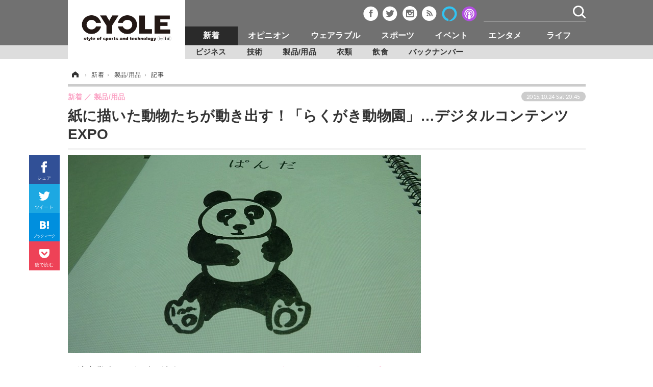

--- FILE ---
content_type: text/html; charset=utf-8
request_url: https://cyclestyle.net/article/2015/10/24/29120.html
body_size: 12036
content:
<!doctype html>
<html lang="ja" prefix="og: http://ogp.me/ns#">
<head>
<meta charset="UTF-8">
<meta name="viewport" content="target-densitydpi=device-dpi, width=1035, maximum-scale=3.0, user-scalable=yes">
<meta property="fb:app_id" content="226669754040679">
<link rel="stylesheet" href="/base/css/a.css?__=2024070801">
<script type="text/javascript">
(function(w,k,v,k2,v2) {
  w[k]=v; w[k2]=v2;
  var val={}; val[k]=v; val[k2]=v2;
  (w.dataLayer=w.dataLayer||[]).push(val);
})(window, 'tpl_name', 'pages/article', 'tpl_page', 'article_1');
</script>
<script src="/base/scripts/jquery-2.1.3.min.js"></script>
<script type="text/javascript" async src="/base/scripts/a.min.js?__=2024070801"></script>




<!-- Facebook Pixel Code -->
<script>
!function(f,b,e,v,n,t,s){if(f.fbq)return;n=f.fbq=function(){n.callMethod?
n.callMethod.apply(n,arguments):n.queue.push(arguments)};if(!f._fbq)f._fbq=n;
n.push=n;n.loaded=!0;n.version='2.0';n.queue=[];t=b.createElement(e);t.async=!0;
t.src=v;s=b.getElementsByTagName(e)[0];s.parentNode.insertBefore(t,s)}(window,
document,'script','https://connect.facebook.net/en_US/fbevents.js');
fbq('init', '1665201680438262');
fbq('track', 'PageView');
fbq('track', 'ViewContent');
</script>
<noscript><img height="1" width="1" style="display:none"
src="https://www.facebook.com/tr?id=1665201680438262&ev=PageView&noscript=1"
/></noscript>
<!-- DO NOT MODIFY -->
<!-- End Facebook Pixel Code -->



        
            <title>紙に描いた動物たちが動き出す！「らくがき動物園」…デジタルコンテンツEXPO | CYCLE やわらかスポーツ情報サイト</title>
    <meta name="keywords" content="新着,オピニオン,ウェアラブル,スポーツ,エンタメ,ライフ">
    <meta name="description" content="経済産業省と一般財団法人デジタルコンテンツ協会は、「デジタルコンテンツEXPO 2015」を10月22日～25日の間、日本科学未来館で開催している。">
    <meta name="thumbnail" content="https://cyclestyle.net/imgs/ogp_f/119386.jpg">

              <meta name="twitter:title" content="紙に描いた動物たちが動き出す！「らくがき動物園」…デジタルコンテンツEXPO | CYCLE やわらかスポーツ情報サイト">
      <meta name="twitter:description" content="経済産業省と一般財団法人デジタルコンテンツ協会は、「デジタルコンテンツEXPO 2015」を10月22日～25日の間、日本科学未来館で開催している。">
      <meta name="twitter:card" content="summary_large_image">
      <meta name="twitter:site" content="@cyclestyle_net">
      <meta name="twitter:url" content="https://cyclestyle.net/article/2015/10/24/29120.html">
      <meta name="twitter:image" content="https://cyclestyle.net/imgs/ogp_f/119386.jpg">
    
        <meta property="article:modified_time" content="2015-10-24T20:45:06+09:00">
    <meta property="og:title" content="紙に描いた動物たちが動き出す！「らくがき動物園」…デジタルコンテンツEXPO | CYCLE やわらかスポーツ情報サイト">
    <meta property="og:description" content="経済産業省と一般財団法人デジタルコンテンツ協会は、「デジタルコンテンツEXPO 2015」を10月22日～25日の間、日本科学未来館で開催している。">

    
    <meta property="og:type" content="article">
  <meta property="og:site_name" content="CYCLE やわらかスポーツ情報サイト">
  <meta property="og:url" content="https://cyclestyle.net/article/2015/10/24/29120.html">
    <meta property="og:image" content="https://cyclestyle.net/imgs/ogp_f/119386.jpg">

<link rel="apple-touch-icon" sizes="76x76" href="/base/images/touch-icon-76.png">
<link rel="apple-touch-icon" sizes="120x120" href="/base/images/touch-icon-120.png">
<link rel="apple-touch-icon" sizes="152x152" href="/base/images/touch-icon-152.png">
<link rel="apple-touch-icon" sizes="180x180" href="/base/images/touch-icon-180.png">

<meta name='robots' content='max-image-preview:large' /><script async src="https://securepubads.g.doubleclick.net/tag/js/gpt.js"></script>
<script>
  window.googletag = window.googletag || {cmd: []};
  googletag.cmd.push(function() {
    googletag.pubads().disableInitialLoad();
    googletag.pubads().enableSingleRequest();
  }); 
  var cX = cX || {}; cX.callQueue = cX.callQueue || [];
  cX.callQueue.push(['invoke', function() {
  googletag.cmd.push(function() {
    var cxsegments = cX.getUserSegmentIds({persistedQueryId:'103c35db41bdb997c80835fa7c8343832c9821e5'});
    var adsng = '0';
    var category = '1';
    var ref = document.referrer;
    ref = ref !== '' ? encodeURI(ref.split('/')[2]) : 'null';
    var tpl = 'pages/article';
    var pr = '0';
    pr = '0';
    googletag.defineSlot('/2261101/112010001', [[1, 1], [728, 90], [970, 90], [970, 250]], 'div-gpt-ad-header1').addService(googletag.pubads()).setCollapseEmptyDiv(true);
    googletag.defineSlot('/2261101/112010002', [[300, 600], [300, 250]], 'div-gpt-ad-right1').addService(googletag.pubads()).setCollapseEmptyDiv(true);
    googletag.defineSlot('/2261101/112010003', [[300, 600], [300, 250]], 'div-gpt-ad-right2').addService(googletag.pubads()).setCollapseEmptyDiv(true);
    googletag.defineSlot('/2261101/112010004', [[300, 250], [336, 280]], 'div-gpt-ad-article1').addService(googletag.pubads()).setCollapseEmptyDiv(true);
    googletag.defineSlot('/2261101/112010005', [[300, 250], [336, 280]], 'div-gpt-ad-article2').addService(googletag.pubads()).setCollapseEmptyDiv(true);
    googletag.pubads().setTargeting('CxSegments', cxsegments);
    googletag.pubads().setTargeting('adsng', adsng);
    googletag.pubads().setTargeting('category', category);
    googletag.pubads().setTargeting('referrer', ref);
    googletag.pubads().setTargeting('tpl', tpl);
    googletag.pubads().setTargeting('pr', pr);
    googletag.enableServices();
  });
  }]);
  (function(d,s,e,t){e=d.createElement(s);e.type='text/java'+s;e.async='async';e.src='http'+('https:'===location.protocol?'s://s':'://')+'cdn.cxense.com/cx.js';t=d.getElementsByTagName(s)[0];t.parentNode.insertBefore(e,t);})(document,'script');
</script>
<script>
  cX.callQueue.push(['invoke', function() {
    googletag.cmd.push(function() {googletag.pubads().refresh();});
  }]);
</script><meta name="pubdate" content="Sat, 24 Oct 2015 20:45:06 +0900"><meta name="cXenseParse:pageclass" content="article">
<meta name="cXenseParse:iid-articleid" content="29120">
<meta name="cXenseParse:iid-article-title" content="紙に描いた動物たちが動き出す！「らくがき動物園」…デジタルコンテンツEXPO">
<meta name="cXenseParse:iid-page-type" content="記事ページ">
<meta name="cXenseParse:iid-page-name" content="article_1">
<meta name="cXenseParse:iid-category" content="新着">
<meta name="cXenseParse:iid-subcategory" content="製品/用品">
<meta name="cXenseParse:iid-hidden-adsense" content="false">
<meta name="cXenseParse:iid-hidden-other-ad" content="false">
<meta name="cXenseParse:iid-giga-name" content="デジタルコンテンツエキスポ">
<meta name="cXenseParse:iid-giga-name" content="【注目】イベント">
<meta name="cXenseParse:iid-giga-info" content="644:デジタルコンテンツエキスポ">
<meta name="cXenseParse:iid-giga-info" content="136:【注目】イベント">
<meta name="cXenseParse:iid-article-type" content="通常記事">
<meta name="cXenseParse:iid-provider-name" content="CYCLE やわらかスポーツ情報サイト">
<meta name="cXenseParse:author" content="大日方航">
<meta name="cXenseParse:recs:publishtime" content="2015-10-24T20:45:06+0900">
<meta name="cxenseparse:iid-publish-yyyy" content="2015">
<meta name="cxenseparse:iid-publish-yyyymm" content="201510">
<meta name="cxenseparse:iid-publish-yyyymmdddd" content="20151024">
<meta name="cxenseparse:iid-page-total" content="1">
<meta name="cxenseparse:iid-page-current" content="1">
<meta name="cxenseparse:iid-character-count" content="817">
<script async src="https://cdn.cxense.com/track_banners_init.js"></script>
<script type="text/javascript">
  window._taboola = window._taboola || [];
  _taboola.push({article:'auto'});
  !function (e, f, u) {
    e.async = 1;
    e.src = u;
    f.parentNode.insertBefore(e, f);
  }(document.createElement('script'),
  document.getElementsByTagName('script')[0],
  '//cdn.taboola.com/libtrc/cyclestylenet/loader.js');
</script>
<script>var dataLayer = dataLayer || [];dataLayer.push({'customCategory': 'product','customSubCategory': 'accessory','customProvider': 'CYCLE','customAuthorId': '25','customAuthorName': '大日方航','customPrimaryGigaId': '644','customPrimaryGigaName': 'デジタルコンテンツエキスポ'});</script>
<link rel="canonical" href="https://cyclestyle.net/article/2015/10/24/29120.html">
<link rel="alternate" media="only screen and (max-width: 640px)" href="https://s.cyclestyle.net/article/2015/10/24/29120.html">
<link rel="alternate" type="application/rss+xml" title="RSS" href="https://cyclestyle.net/rss20/index.rdf">

</head>

<body class="thm-page-arti-detail page-cate--product page-cate--product-accessory page-subcate--accessory " data-nav="product">
<noscript><iframe src="//www.googletagmanager.com/ns.html?id=GTM-N546R5"
height="0" width="0" style="display:none;visibility:hidden"></iframe></noscript>
<script>
(function(w,d,s,l,i){w[l]=w[l]||[];w[l].push({'gtm.start':
new Date().getTime(),event:'gtm.js'});var f=d.getElementsByTagName(s)[0],
j=d.createElement(s),dl=l!='dataLayer'?'&l='+l:'';j.async=true;j.src=
'//www.googletagmanager.com/gtm.js?id='+i+dl;f.parentNode.insertBefore(j,f);
})(window,document,'script','dataLayer','GTM-N546R5');
</script>


<header class="thm-header">
  <div class="header-wrapper cf">
<div class="header-logo">
  <a class="link" href="https://cyclestyle.net/" data-sub-title=""><img class="logo" src="/base/images/header-logo.2024070801.png" alt="CYCLE サイクル やわらかスポーツニュース cyclestyle.net/"></a>
</div>
  </div>
<nav class="thm-nav global-nav js-global-nav"><ul class="nav-main-menu js-main-menu"><li class="item nav-logo"> <a class="link" href="/"><img class="logo" src="/base/images/header-logo.png" alt="## sitename ##"></a> </li><li class="item js-nav-product nav-product"><a class="link" href="/category/product/">新着</a><ul class="nav-sub-menu js-sub-menu"><li class="sub-item"><a class="link" href="/category/product/newmodel/latest/">ビジネス</a></li><li class="sub-item"><a class="link" href="/category/product/technology/latest/">技術</a></li><li class="sub-item"><a class="link" href="/category/product/accessory/latest/">製品/用品</a></li><li class="sub-item"><a class="link" href="/category/product/wear/latest/">衣類</a></li><li class="sub-item"><a class="link" href="/category/product/fooddrink/latest/">飲食</a></li><li class="sub-item"><a class="link" href="/category/backnumber/article/latest/">バックナンバー</a></li></ul><!-- /.nav-sub-menu --></li><!-- /.item --><li class="item js-nav-opinion nav-opinion"><a class="link" href="/category/opinion/">オピニオン</a><ul class="nav-sub-menu js-sub-menu"><li class="sub-item"><a class="link" href="/category/opinion/column/latest/">コラム</a></li><li class="sub-item"><a class="link" href="/category/opinion/impression/latest/">インプレ</a></li><li class="sub-item"><a class="link" href="/category/opinion/voice/latest/">ボイス</a></li></ul><!-- /.nav-sub-menu --></li><!-- /.item --><li class="item js-nav-wearable nav-wearable"><a class="link" href="/category/wearable/">ウェアラブル</a><ul class="nav-sub-menu js-sub-menu"><li class="sub-item"><a class="link" href="/category/wearable/business/latest/">ビジネス</a></li><li class="sub-item"><a class="link" href="/category/wearable/domestic/latest/">国内</a></li><li class="sub-item"><a class="link" href="/category/wearable/international/latest/">海外</a></li></ul><!-- /.nav-sub-menu --></li><!-- /.item --><li class="item js-nav-sports nav-sports"><a class="link" href="/category/sports/">スポーツ</a><ul class="nav-sub-menu js-sub-menu"><li class="sub-item"><a class="link" href="/category/sports/outdoor/latest/">短信</a></li><li class="sub-item"><a class="link" href="/category/sports/indoor/latest/">まとめ</a></li><li class="sub-item"><a class="link" href="/category/sports/player/latest/">選手</a></li><li class="sub-item"><a class="link" href="/category/sports/photo/latest/">写真</a></li><li class="sub-item"><a class="link" href="/category/sports/video/latest/">動画</a></li></ul><!-- /.nav-sub-menu --></li><!-- /.item --><li class="item js-nav-event nav-event"><a class="link" href="/category/event/">イベント</a><ul class="nav-sub-menu js-sub-menu"><li class="sub-item"><a class="link" href="/category/event/testride/latest/">試乗会</a></li><li class="sub-item"><a class="link" href="/category/event/race/latest/">スポーツ</a></li><li class="sub-item"><a class="link" href="/category/event/tour/latest/">ツアー</a></li><li class="sub-item"><a class="link" href="/category/event/exhibition/latest/">文化</a></li></ul><!-- /.nav-sub-menu --></li><!-- /.item --><li class="item js-nav-entertainment nav-entertainment"><a class="link" href="/category/entertainment/">エンタメ</a><ul class="nav-sub-menu js-sub-menu"><li class="sub-item"><a class="link" href="/category/entertainment/gossip/latest/">芸能</a></li><li class="sub-item"><a class="link" href="/category/entertainment/publication/latest/">出版／映画</a></li><li class="sub-item"><a class="link" href="/category/entertainment/topic/latest/">話題</a></li><li class="sub-item"><a class="link" href="/category/entertainment/fashion/latest/"> ファッション</a></li><li class="sub-item"><a class="link" href="/category/entertainment/design/latest/">デザイン</a></li><li class="sub-item"><a class="link" href="/category/entertainment/photo/latest/">写真</a></li><li class="sub-item"><a class="link" href="/category/entertainment/video/latest/">動画</a></li></ul><!-- /.nav-sub-menu --></li><!-- /.item --><li class="item js-nav-life nav-life"><a class="link" href="/category/life/">ライフ</a><ul class="nav-sub-menu js-sub-menu"><li class="sub-item"><a class="link" href="/category/life/community/latest/">社会</a></li><li class="sub-item"><a class="link" href="/category/life/political/latest/">政治</a></li><li class="sub-item"><a class="link" href="/category/life/howto/latest/">ハウツー</a></li></ul><!-- /.nav-sub-menu --></li><!-- /.item --></ul><!-- /.nav-main-menu --></nav><!-- /.thm-nav --><div class="main-ad">


<div id='div-gpt-ad-header1'>
<script>
cX.callQueue.push(['invoke', function() {
googletag.cmd.push(function() { googletag.display('div-gpt-ad-header1'); });
}]);
</script>
</div>


</div><header class="arti-header">

  <h1 class="head">紙に描いた動物たちが動き出す！「らくがき動物園」…デジタルコンテンツEXPO</h1>
  <div class="group">
    <span class="category-group-name">新着</span>
    <span class="category-name">製品/用品</span>
  </div>
  <div class="date">
    <time class="pubdate" itemprop="datePublished" datetime="2015-10-24T20:45:06+09:00">2015.10.24 Sat 20:45</time>
  </div>
</header>



<!-- global_nav -->
</header>

<div class="thm-body cf">
  <div class="breadcrumb">
<span id="breadcrumbTop"><a class="link" href="https://cyclestyle.net/"><span class="item icon icon-bc--home">ホーム</span></a></span>
<i class="separator icon icon-bc--arrow"> › </i>
<span id="BreadcrumbSecond">
  <a class="link" href="/category/product/">
    <span class="item icon icon-bc--product">新着</span>
  </a>
</span>
<i class="separator icon icon-bc--arrow"> › </i>
<span id="BreadcrumbLast">
  <a class="link" href="/category/product/accessory/latest/">
    <span class="item icon icon-bc--accessory">製品/用品</span>
  </a>
</span>
<i class="separator icon icon-bc--arrow"> › </i>
    <span class="item">記事</span>
  </div>
  <main class="thm-main">
<div class="arti-sharing-wrapper"><ul class="arti-sharing-inner"><li class="item item--facebook"><a class="link clickTracker" href="https://www.facebook.com/sharer/sharer.php?u=https://cyclestyle.net/article/2015/10/24/29120.html" target="_blank" rel="nofollow"><svg class="svg-facebook" fill="#fff" width="11" data-name="facebook" xmlns="http://www.w3.org/2000/svg" viewBox="0 0 74.9 149.8"><title>facebook</title><path d="M114.1,170.6H80.9v-72H64.3V71.8H80.9V55.7c0-21.9,9.4-34.9,36-34.9H139V47.6H125.2c-10.4,0-11.1,3.8-11.1,10.7V71.7h25.1l-2.9,26.8H114.1v72.1Z" transform="translate(-64.3 -20.8)"/></svg><span class="label">シェア</span></a></li><li class="item item--twitter"><a class="link clickTracker" href="https://twitter.com/intent/tweet?url=https://cyclestyle.net/article/2015/10/24/29120.html&text=紙に描いた動物たちが動き出す！「らくがき動物園」…デジタルコンテンツEXPO" target="_blank" rel="nofollow"><svg class="svg-twitter" fill="#fff" width="22" data-name="twitter" xmlns="http://www.w3.org/2000/svg" viewBox="0 0 175.2 142.3"><title>twitter</title><path fill="#fff" width="14" d="M190.5,42.8a71.53,71.53,0,0,1-20.6,5.7,35.79,35.79,0,0,0,15.7-19.9,71.43,71.43,0,0,1-22.8,8.7,35.94,35.94,0,0,0-62.1,24.6,37.46,37.46,0,0,0,.9,8.2,102.05,102.05,0,0,1-74-37.5,35.92,35.92,0,0,0,11.1,48,36.11,36.11,0,0,1-16.3-4.5v0.4a35.94,35.94,0,0,0,28.8,35.2,36.93,36.93,0,0,1-9.5,1.3,36.3,36.3,0,0,1-6.7-.6,36,36,0,0,0,33.5,24.9,72.34,72.34,0,0,1-44.6,15.4,81.08,81.08,0,0,1-8.6-.5,101.33,101.33,0,0,0,55,16.1c66,0,102.1-54.7,102.1-102.1,0-1.6,0-3.1-.1-4.6a73.78,73.78,0,0,0,18.2-18.8" transform="translate(-15.3 -26)"/></svg><span class="label">ツイート</span></a></li><li class="item item--hatena"><a class="link clickTracker" href="http://b.hatena.ne.jp/add?mode=confirm&url=https://cyclestyle.net/article/2015/10/24/29120.html&title=紙に描いた動物たちが動き出す！「らくがき動物園」…デジタルコンテンツEXPO" target="_blank" rel="nofollow"><svg class="svg-hatebu" fill="#fff" width="18" data-name="hatebu" xmlns="http://www.w3.org/2000/svg" viewBox="0 0 132.3 113.1"><title>hatebu</title><path d="M81.5,58.3a27.65,27.65,0,0,0-7.9-5.6c-0.3-.1-0.5-0.3-0.8-0.4,0.2-.1.4-0.3,0.6-0.4a26.42,26.42,0,0,0,6.1-6.4,28.27,28.27,0,0,0,3.6-7.9A31.23,31.23,0,0,0,84.2,29c0-9.7-3.9-17.1-11.5-22C65.4,2.4,55.1.1,41,.1H0v113H39c15.7,0,28-2.9,36.5-8.8,8.9-6.1,13.4-15.2,13.4-27.2a27.8,27.8,0,0,0-2-10.6A25.44,25.44,0,0,0,81.5,58.3ZM28.4,22.5h10a37.88,37.88,0,0,1,8.2.8,14.48,14.48,0,0,1,5,2.1A7.08,7.08,0,0,1,54,28.2a10.7,10.7,0,0,1,.8,4.1,14,14,0,0,1-.9,4.7,9.1,9.1,0,0,1-2.5,3.5,12.66,12.66,0,0,1-4.9,2.6,26.7,26.7,0,0,1-8.1,1h-10V22.5ZM57.5,82.3a9.88,9.88,0,0,1-3.2,3.9A15.46,15.46,0,0,1,48.7,89a28.78,28.78,0,0,1-8.3,1.1h-12V66H38.8c7.1,0,12.3,1.1,15.5,3.3a9.2,9.2,0,0,1,4.3,8.1A11.7,11.7,0,0,1,57.5,82.3Z" transform="translate(0 0)"/><circle cx="117.5" cy="98.2" r="14.8"/><rect x="103.3" width="28.5" height="75.1"/></svg><span class="label">ブックマーク</span></a></li><li class="item item--pocket"><a data-label="Pocketで後で読む" class="link clickTracker" href="http://getpocket.com/edit?url=https://cyclestyle.net/article/2015/10/24/29120.html" target="_blank" rel="nofollow"><svg class="svg-pocket" fill="#fff" width="20" data-name="Pocket" xmlns="http://www.w3.org/2000/svg" viewBox="0 0 137.63 123.98"><title>Pocket</title><path d="M155.3,40.2H44.93A13.67,13.67,0,0,0,31.3,53.83v47.69h0.29a68.8,68.8,0,0,0,137.05,0h0.29V53.83A13.67,13.67,0,0,0,155.3,40.2ZM138.46,92l-32.13,32.13a9.09,9.09,0,0,1-12.85,0L61.36,92A9.08,9.08,0,1,1,74.21,79.15l25.7,25.7,25.7-25.7A9.08,9.08,0,0,1,138.46,92Z" transform="translate(-31.3 -40.2)"/></svg><span class="label">後で読む</span></a></li></ul></div><div class="arti-content arti-content--horizontal">

  <div class="figure-area">
    <figure class="figure">
      <img class="image" src="/imgs/p/VV1edTZuitQuloxsN4RzFBspniShQiYhICMi/119386.jpg" alt="紙に描いた動物たちが動き出す！「らくがき動物園」…デジタルコンテンツEXPO" width="692" height="389">
    </figure>
      <ul class="thumb-list cf">

        <li class="item"><a class="link" href="/article/img/2015/10/24/29120/119386.html"><img class="image" src="/imgs/p/mjejdzMDTrmsqz7Lqs9cxykrcCV_JiYhICMi/119386.jpg" alt="紙に描いた動物たちが動き出す！「らくがき動物園」…デジタルコンテンツEXPO" width="90" height="90"></a></li>

        <li class="item"><a class="link" href="/article/img/2015/10/24/29120/119385.html"><img class="image" src="/imgs/p/mjejdzMDTrmsqz7Lqs9cxykrcCV_JiYhICMi/119385.jpg" alt="紙に描いた動物たちが動き出す！「らくがき動物園」…デジタルコンテンツEXPO" width="90" height="90"></a></li>

        <li class="item"><a class="link" href="/article/img/2015/10/24/29120/119387.html"><img class="image" src="/imgs/p/mjejdzMDTrmsqz7Lqs9cxykrcCV_JiYhICMi/119387.jpg" alt="紙に描いた動物たちが動き出す！「らくがき動物園」…デジタルコンテンツEXPO" width="90" height="90"></a></li>
      </ul>

  </div>
<aside class="arti-giga">
  <p class="list-short-title"><a class="linked-title" href="/special/recent/644/%E3%83%87%E3%82%B8%E3%82%BF%E3%83%AB%E3%82%B3%E3%83%B3%E3%83%86%E3%83%B3%E3%83%84%E3%82%A8%E3%82%AD%E3%82%B9%E3%83%9D">デジタルコンテンツエキスポ</a></p>
  <ul class="giga-list">
    <li class="item item--cate-event item--cate-event-race item--subcate-race"><a class="link" href="/article/2015/10/24/29121.html" title="かめはめ波が撃てる！ニュースポーツ「HADO」を体験…デジタルコンテンツEXPO">かめはめ波が撃てる！ニュースポーツ「HADO」を体験…デジタルコンテンツEXPO</a></li>
    <li class="item item--cate-event item--cate-event-race item--subcate-race"><a class="link" href="/article/2015/10/24/29109.html" title="人機一体、超人スポーツが変える未来…デザインコンペティション優秀作品　デジタルコンテンツEXPO">人機一体、超人スポーツが変える未来…デザインコンペティション優秀作品　デジタルコンテンツEXPO</a></li>
  </ul>


  <p class="send-msg"><a class="link" href="https://www.iid.co.jp/contact/media_contact.html?recipient=cycle" rel="nofollow"><i class="icon icon--mail"></i>編集部にメッセージを送る</a></p>
</aside>
<article class="arti-body cf cXenseParse editor-revolution">
  経済産業省と一般財団法人デジタルコンテンツ協会は、「デジタルコンテンツEXPO 2015」を10月22日～25日の間、日本科学未来館で開催している。<br /><br />コンテンツ技術とは、コンテンツの制作や表現を支援する技術。情報処理や映像表示の能力を向上させながら、ゲーム、アニメなどのコンテンツ産業を発展させる原動力となってきた。今回の展示では、コンテンツ分野で活躍する研究者、クリエイターらが最新の情報を展示し合った。<br /><br />株式会社ココノエはInnovative Technologiesコーナーに「らくがき動物園」を展示。なお、Innovative Technologiesは、コンテンツ産業の発展に大きな貢献が期待される技術の発掘を目的として、経済産業省が行う事業だ。<br /><br />「らくがき動物園」は、スケッチブックにペンで描いた動物たちが、紙の上から飛び出して実際に動き出すという技術を用いたデモンストレーションが行われた。スケッチブックの特定のページに動物を描き、描いた動物に「いのちのスタンプ」が押されると実際に動物が動き始めるというシンプルな遊び方だ。<br /><blockquote class="twitter-tweet" lang="ja"><p lang="ja" dir="ltr">描いてみた <a href="https://t.co/Oi19WQxXVI">pic.twitter.com/Oi19WQxXVI</a></p>&mdash; CYCLE-やわらかスポーツ (@cyclestyle_net) <a href="https://twitter.com/cyclestyle_net/status/657594074665369600">2015, 10月 23</a></blockquote><script async src="//platform.twitter.com/widgets.js" charset="utf-8"></script>ノートのスキャンには同社が開発したスキャンシステム「anyscan」を応用している。無線通信を内蔵したスタンプの押下を検出し、撮影した動物をノート状に表示させている。また、描かれた動物の形状から手足や頭などを判定し、まるで生きているかのような動きやポーズを取らせたりもする。<br /><blockquote class="twitter-video" lang="ja"><p lang="ja" dir="ltr">「らくがき動物園」 <a href="https://t.co/tO4cLazLwT">pic.twitter.com/tO4cLazLwT</a></p>&mdash; CYCLE-やわらかスポーツ (@cyclestyle_net) <a href="https://twitter.com/cyclestyle_net/status/657593975558135808">2015, 10月 23</a></blockquote><script async src="//platform.twitter.com/widgets.js" charset="utf-8"></script>
</article>
<span class="writer writer-name">《大日方航》</span>


</div>


<aside class="main-ad w-rect cf">
<div class="rect">
<div id='div-gpt-ad-article1'>
<script>
cX.callQueue.push(['invoke', function() {
googletag.cmd.push(function() { googletag.display('div-gpt-ad-article1'); });
}]);
</script>
</div>
</div>
<div style="float: right;">
<div id='div-gpt-ad-article2'>
<script>
cX.callQueue.push(['invoke', function() {
googletag.cmd.push(function() { googletag.display('div-gpt-ad-article2'); });
}]);
</script>
</div>
</div>
</aside>
<ul class="thumb-list cf">

  <li class="item">
    <a class="link" href="/article/img/2015/10/24/29120/119386.html">
      <img class="image" src="/imgs/thumb/119386.jpg" alt="紙に描いた動物たちが動き出す！「らくがき動物園」…デジタルコンテンツEXPO" width="74" height="74">
    </a>
  </li>

  <li class="item">
    <a class="link" href="/article/img/2015/10/24/29120/119385.html">
      <img class="image" src="/imgs/thumb/119385.jpg" alt="紙に描いた動物たちが動き出す！「らくがき動物園」…デジタルコンテンツEXPO" width="74" height="74">
    </a>
  </li>

  <li class="item">
    <a class="link" href="/article/img/2015/10/24/29120/119387.html">
      <img class="image" src="/imgs/thumb/119387.jpg" alt="紙に描いた動物たちが動き出す！「らくがき動物園」…デジタルコンテンツEXPO" width="74" height="74">
    </a>
  </li>
</ul>

<section class="main-pickup">
  <h2 class="caption">編集部おすすめの記事</h2>
  <ul class="pickup-list cf">


    <li class="item item--box item--cate-product item--cate-product-accessory item--subcate-accessory"><a class="link" href="/article/2015/10/22/29038.html?pickup_list_click1=true">
      <article class="pickup-content">
        <img class="figure" src="/imgs/p/OrR-SqeEkOFEENSASd3chikriSVeJyYhICMi/119051.jpg" alt="【やってみた】GoPro新モデルを使った動画撮影＆編集方法…トレーニングセッションで体験 画像" width="163" height="122">
        <span class="figcaption">【やってみた】GoPro新モデルを使った動画撮影＆編集方法…トレーニングセッションで体験<time class="date" datetime="2015-10-22T15:36:33+09:00">2015.10.22 Thu 15:36</time></span>
      </article>
    </a></li>


<li class="item item--box item--cate-sports item--cate-sports-player item--subcate-player">
</li>




    <li class="item item--box item--cate-event item--cate-event-race item--subcate-race"><a class="link" href="/article/2015/06/29/24627.html?pickup_list_click3=true">
      <article class="pickup-content">
        <img class="figure" src="/imgs/p/OrR-SqeEkOFEENSASd3chikriSVeJyYhICMi/91839.jpg" alt="【やってみた】ナイキ ズーム エアを履いて3000m日本記録のスピードに挑戦！ 画像" width="163" height="122">
        <span class="figcaption">【やってみた】ナイキ ズーム エアを履いて3000m日本記録のスピードに挑戦！<time class="date" datetime="2015-06-29T19:19:12+09:00">2015.6.29 Mon 19:19</time></span>
      </article>
    </a></li>


<li class="item item--box item--cate-sports item--cate-sports-player item--subcate-player">
</li>



  </ul>
  <ul class="pickup-list">
    <li class="item item--line item--cate-sports item--cate-sports-indoor item--subcate-indoor"><a class="link" href="/article/2015/08/25/26852.html">【上半期振り返り】やってみたシリーズ「スライド・ザ・シティ」「PEPSI STRONG BALL」など<time class="date" datetime="2015-08-25T15:00:05+09:00">2015.8.25 Tue 15:00</time></a></li>
  </ul>
</section>


<div id="taboola-below-article-thumbnails"></div>
<script type="text/javascript">
  window._taboola = window._taboola || [];
  _taboola.push({
    mode: 'alternating-thumbnails-a-pc',
    container: 'taboola-below-article-thumbnails',
    placement: 'Below Article Thumbnails',
    target_type: 'mix'
  });
</script>
<script type="text/javascript">
  window._taboola = window._taboola || [];
  _taboola.push({flush: true});
</script>


  </main>
  <aside class="thm-aside">

<div class="sidebox sidebox-ad">
<div class="sidebox" style="height:600px; margin-top:0px; position:relative;">
  <div class="sidebox-ad-top" style="position:absolute;">

<div id='div-gpt-ad-right1'>
<script type='text/javascript'>
cX.callQueue.push(['invoke', function() {
googletag.cmd.push(function() { googletag.display('div-gpt-ad-right1'); });
}]);
</script>
</div>

  </div>
</div>
<script>
$(window).scroll(function() {
	$("div.sidebox-ad-top").each(function(){
		var menuTopMargin = 90;
		var parentY = $(this).parent().offset().top;
		var parentH = $(this).parent().height();
		var targetScrollValue = parentY - menuTopMargin;
		var wScrollvalue = $(window).scrollTop();
		var obj = {};
		$("span.test").text(parentY);
		if(wScrollvalue > targetScrollValue){
			if(wScrollvalue > (parentY + parentH) - (menuTopMargin +$(this).height()) ){
				obj = {position:"absolute", top:parentH - $(this).height()};
			}else{
				obj = {position:"fixed", top:menuTopMargin};
			}
		}else{
			obj = {position:"absolute", top:"0"};
		}
		$(this).css(obj);
	})
});
</script>
</div>
<script type="text/x-handlebars-template" id="box-pickup-list-697d62766a2a2">
{{#*inline &quot;li&quot;}}
&lt;li class=&quot;item&quot;&gt;
  &lt;a class=&quot;link&quot; href=&quot;{{link}}&quot; target=&quot;{{target}}&quot; rel=&quot;{{rel}}&quot;&gt;
    &lt;article class=&quot;side-content&quot;&gt;
      {{#if image_url}}
      &lt;img class=&quot;figure&quot; src=&quot;{{image_url}}&quot; alt=&quot;&quot; width=&quot;{{width}}&quot; height=&quot;{{height}}&quot;&gt;
      {{/if}}
      &lt;span class=&quot;figcaption&quot;&gt;
      &lt;span class=&quot;title&quot;&gt;{{{link_text}}}&lt;/span&gt;
{{#if attributes.subtext}}
      &lt;p class=&quot;caption&quot;&gt;{{{attributes.subtext}}}&lt;/p&gt;
{{/if}}
    &lt;/span&gt;
    &lt;/article&gt;
  &lt;/a&gt;
&lt;/li&gt;
{{/inline}}

&lt;h2 class=&quot;caption&quot;&gt;&lt;span class=&quot;inner&quot;&gt;編集部おすすめ&lt;/span&gt;&lt;/h2&gt;
&lt;ul class=&quot;pickup-list&quot;&gt;
{{#each items}}
{{&gt; li}}
{{/each}}
&lt;/ul&gt;
</script>
<section class="sidebox sidebox-pickup "
        data-link-label="編集部おすすめ" data-max-link="5"
        data-template-id="box-pickup-list-697d62766a2a2" data-image-path="/p/4LiXf95EuueG4mmDASE1bCkreiV0JiYhICMi"
        data-no-image="" data-with-image="yes"
        data-highlight-image-path=""
        data-with-subtext="yes"></section>
<section class="main-ranking">
  <h3 class="caption">新着 アクセスランキング</h3>
  <ol class="ranking-list">

    <li class="item item--cate-product item--cate-product-newmodel item--subcate-newmodel rank rank--first">
    <a class="link" href="/article/2026/01/29/90231.html">
      <article class="ranking-content">
        <img class="figure" src="/imgs/rel_m/457141.jpg" alt="【MLB】ド軍地元メディアが伝えたタッカー“短期契約”の背景「賢明な選択」　大谷翔平らと共闘の29歳は「弱点を強みに変える」" width="62" height="62">
        <h4 class="figcaption">【MLB】ド軍地元メディアが伝えたタッカー“短期契約”の背景「賢明な選択」　大谷翔平らと共闘の29歳は「弱点を強みに変える」<time class="date" datetime="2026-01-29T11:22:09+09:00">2026.1.29 Thu 11:22</time></h4>
      </article>
    </a></li>

    <li class="item item--cate-product item--cate-product-newmodel item--subcate-newmodel rank rank--second">
    <a class="link" href="/article/2026/01/30/90248.html">
      <article class="ranking-content">
        <img class="figure" src="/imgs/rel_m/457225.jpg" alt="【MLB】35歳マンシーの離脱に備えて“保険”……昨季49発スアレスの獲得を提言　「下位打線に長打力を残せる」と米メディア" width="62" height="62">
        <h4 class="figcaption">【MLB】35歳マンシーの離脱に備えて“保険”……昨季49発スアレスの獲得を提言　「下位打線に長打力を残せる」と米メディア<time class="date" datetime="2026-01-30T15:52:09+09:00">2026.1.30 Fri 15:52</time></h4>
      </article>
    </a></li>
  </ol>
  <p class="more"><a class="link" href="/article/ranking/">
    <span class="inner">アクセスランキングをもっと見る</span>
  </a></p>
</section>


<div class="sidebox sidebox-ad">
<div id='div-gpt-ad-right2'>
<script>
cX.callQueue.push(['invoke', function() {
googletag.cmd.push(function() { googletag.display('div-gpt-ad-right2'); });
}]);
</script>
</div>
</div>


  </aside>
</div>
<div class="thm-footer">
<!-- ========== footer navi components ========== -->
<div class="footer-nav">
 <section class="footer-nav-wrapper inner">
  <h2 class="footer-logo"><a class="link" href="/"><img class="logo" src="/base/images/header-logo.png" alt=""></a></h2>
  <!-- ========== footer site map components ========== -->
  <nav class="footer-sitemap">
   <ul class="sitemap-list cf">
    <li class="item item--nav-product"><a class="link" href="/category/product/">ニュース</a>
     <ul class="sitemap-sub-list">
      <li class="sub-item"><a class="link" href="/category/product/newmodel/latest/">ビジネス</a></li>
      <li class="sub-item"><a class="link" href="/category/product/technology/latest/">技術</a></li>
      <li class="sub-item"><a class="link" href="/category/product/accessory/latest/">製品/用品</a></li>
      <li class="sub-item"><a class="link" href="/category/product/wear/latest/">衣類</a></li>
      <li class="sub-item"><a class="link" href="/category/product/fooddrink/latest/">飲食</a></li>
      <li class="sub-item"><a class="link" href="/category/backnumber/article/latest/">バックナンバー</a></li>
     </ul>
     <!-- /.sitemap-sub-list --> 
    </li>
    <li class="item item--nav-opinion"><a class="link" href="/category/opinion/">オピニオン</a>
     <ul class="sitemap-sub-list">
      <li class="sub-item"><a class="link" href="/category/opinion/column/latest/">コラム</a></li>
      <li class="sub-item"><a class="link" href="/category/opinion/impression/latest/">インプレ</a></li>
      <li class="sub-item"><a class="link" href="/category/opinion/voice/latest/">ボイス</a></li>
     </ul>
     <!-- /.sitemap-sub-list --> 
    </li>
    <li class="item item--nav-wearable"><a class="link" href="/category/wearable/">デバイス</a>
     <ul class="sitemap-sub-list">
      <li class="sub-item"><a class="link" href="/category/wearable/business/latest/">ビジネス</a></li>
      <li class="sub-item"><a class="link" href="/category/wearable/domestic/latest/">国内</a></li>
      <li class="sub-item"><a class="link" href="/category/wearable/international/latest/">海外</a></li>
     </ul>
     <!-- /.sitemap-sub-list --> 
    </li>
    <li class="item item--nav-sports"><a class="link" href="/category/sports/">スポーツ</a>
     <ul class="sitemap-sub-list">
      <li class="sub-item"><a class="link" href="/category/sports/outdoor/latest/">短信</a></li>
      <li class="sub-item"><a class="link" href="/category/sports/indoor/latest/">まとめ</a></li>
      <li class="sub-item"><a class="link" href="/category/sports/player/latest/">選手</a></li>
      <li class="sub-item"><a class="link" href="/category/sports/photo/latest/">写真</a></li>
      <li class="sub-item"><a class="link" href="/category/sports/video/latest/">動画</a></li>
     </ul>
     <!-- /.sitemap-sub-list --> 
    </li>
    <li class="item item--nav-event"><a class="link" href="/category/event/">イベント</a>
     <ul class="sitemap-sub-list">
      <li class="sub-item"><a class="link" href="/category/event/testride/latest/">試乗会</a></li>
      <li class="sub-item"><a class="link" href="/category/event/race/latest/">スポーツ</a></li>
      <li class="sub-item"><a class="link" href="/category/event/tour/latest/">ツアー</a></li>
      <li class="sub-item"><a class="link" href="/category/event/exhibition/latest/">文化</a></li>
     </ul>
     <!-- /.sitemap-sub-list --> 
    </li>
    <li class="item item--nav-entertainment"><a class="link" href="/category/entertainment/">エンタメ</a>
     <ul class="sitemap-sub-list">
      <li class="sub-item"><a class="link" href="/category/entertainment/gossip/latest/">芸能</a></li>
      <li class="sub-item"><a class="link" href="/category/entertainment/publication/latest/">出版／映画</a></li>
      <li class="sub-item"><a class="link" href="/category/entertainment/topic/latest/">話題</a></li>
      <li class="sub-item"><a class="link" href="/category/entertainment/fashion/latest/">ファッション</a></li>
      <li class="sub-item"><a class="link" href="/category/entertainment/design/latest/">デザイン</a></li>
      <li class="sub-item"><a class="link" href="/category/entertainment/photo/latest/">写真</a></li>
      <li class="sub-item"><a class="link" href="/category/entertainment/video/latest/">動画</a></li>
     </ul>
     <!-- /.sitemap-sub-list --> 
    </li>
    <li class="item item--nav-life"><a class="link" href="/category/life/">ライフ</a>
     <ul class="sitemap-sub-list">
      <li class="sub-item"><a class="link" href="/category/life/community/latest/">社会</a></li>
      <li class="sub-item"><a class="link" href="/category/life/political/latest/">政治</a></li>
      <li class="sub-item"><a class="link" href="/category/life/howto/latest/">ハウツー</a></li>
     </ul>
     <!-- /.sitemap-sub-list --> 
    </li>
   </ul>
   <!-- /.sitemap-list --> 
  </nav>
  <!-- /.footer-sitemap --> 
  <!-- ========== footer site map components ========== --> 
  
  <!-- ========== footer control components ========== --> 
  <div class="footer-control">
   <ul class="control-list cf">
    <li class="item item--social">
      <a class="link icon icon--footer-facebook" href="https://www.facebook.com/cyclestyle.net" target="_blank"></a>
      <a class="link icon icon--footer-twitter" href="https://twitter.com/cyclestyle_net" target="_blank"></a>
      <a class="link icon icon--footer-instagram" href="https://www.instagram.com/cyclestyle_net/" target="_blank"></a>
      <a class="link icon icon--footer-feed" href="https://cyclestyle.net/rss/index.rdf" target="_blank"></a>
    </li>
   </ul>
   <!-- /.footer-nav-list --> 
  </div>
  <!-- ========== footer control components ========== --> 
 </section>
 <!-- /.footer-nav-wrapper --> 
</div>
<!-- /.footer-nav --> 
<!-- ========== footer navi components ========== --><!-- ========== iid common footer ========== -->
<footer class="footer-common-link">
 <nav class="common-link-nav inner">
  <ul class="common-link-list cf">
   <li class="item"><a class="link" href="https://www.iid.co.jp/contact/media_contact.html?recipient=cycle" target="_blank" rel="nofollow">リリース窓口・お問い合わせ</a></li>
   <li class="item"><a class="link" href="https://ad.iid.co.jp/media/cycle" target="_blank" rel="nofollow">広告掲載のお問い合わせ</a></li>
   <li class="item"><a class="link" href="http://www.iid.co.jp/company/" target="_blank" rel="nofollow">会社概要</a></li>
   <li class="item"><a class="link" href="http://www.iid.co.jp/company/pp.html" target="_blank" rel="nofollow">個人情報保護方針</a></li>
   <li class="item"><a class="link" href="http://www.iid.co.jp/news/" target="_blank" rel="nofollow">イードからのリリース情報</a></li>
   <li class="item"><a class="link" href="http://www.iid.co.jp/recruit/" target="_blank" rel="nofollow">スタッフ募集</a></li>
   <li class="item item--copyright item--affiliate">紹介した商品/サービスを購入、契約した場合に、売上の一部が弊社サイトに還元されることがあります。</li>
   <li class="item item--copyright">当サイトに掲載の記事・見出し・写真・画像の無断転載を禁じます。Copyright &copy; 2026 IID, Inc.</li>
  </ul>
 </nav>
</footer>
<!-- /.footer-common-link --> 
<!-- ========== iid common footer ========== -->
</div>



  <script>
    (function () {
      var h1title = document.querySelector(".arti-header h1");
      var nordotLink = document.querySelector("a.nordot-link");
      if (h1title && nordotLink) {
        var textLink = nordotLink.cloneNode(true);
        textLink.innerText = h1title.innerText;
        h1title.replaceChild(textLink, h1title.childNodes[0]);
      }
    }());
  </script>
<script type="text/javascript" charset="UTF-8">var id = "product";var detail_id = "accessory";document.write(unescape("%3Cscript src='//img.ak.impact-ad.jp/ut/7600dbfe68b90c3f_1078.js' type='text/javascript' charset='UTF-8' %3E%3C/script%3E"));</script><!-- ========== header control components ========== --> 
<!-- : CSS でヘッダー位置へ表示させます --> 
<!-- : アイコンを表示させる場合は CSS を使います -->
<div class="header-control">
 <ul class="control-list">
  <li class="item item--google-search" id="gcse"><div class="gcse-searchbox-only" data-resultsUrl="/pages/search.html"></div></li>
  <li class="item item--social">
   <a class="link icon icon--header-facebook" href="https://www.facebook.com/cyclestyle.net" target="_blank"></a> 
   <a class="link icon icon--header-twitter" href="https://twitter.com/cyclestyle_net" target="_blank"></a> 
   <a class="link icon icon--header-instagram" href="https://www.instagram.com/cyclestyle_net/" target="_blank"></a> 
   <a class="link icon icon--header-feed" href="https://cyclestyle.net/rss20/index.rdf" target="_blank"></a>
   <a class="link ico-alexa" href="https://www.amazon.co.jp/IID-Inc-CYCLE-%E6%9C%80%E6%96%B0%E3%82%B9%E3%83%9D%E3%83%BC%E3%83%84%E6%83%85%E5%A0%B1/dp/B0771NQWFX" title="【Alexaスキル】CYCLE 最新スポーツ情報" target="_blank"><img class="followus" src="/base/images/icon_alexa.png" width="30" alt="【Alexaスキル】CYCLE 最新スポーツ情報"></a>
   <a class="link ico-podcast" href="https://itunes.apple.com/jp/podcast/id1391531949" title="【Podcast】CYCLE 最新スポーツ情報" target="_blank"><img class="followus" src="/base/images/icon_podcast.png" width="30" alt="【Podcast】CYCLE 最新スポーツ情報"></a>
  </li>
 </ul>
</div>
<!-- /.header-control --> 
<!-- ========== header control components ========== --> 

<!-- ========== scroll top components ========== --> 
<a href="#" class="page-top js-page-top">page top</a> 
<!-- ========== scroll top components ========== -->
<script>(function(w,d,s,l,i){w[l]=w[l]||[];w[l].push({'gtm.start':
new Date().getTime(),event:'gtm.js'});var f=d.getElementsByTagName(s)[0],
j=d.createElement(s),dl=l!='dataLayer'?'&l='+l:'';j.async=true;j.src=
'https://www.googletagmanager.com/gtm.js?id='+i+dl;f.parentNode.insertBefore(j,f);
})(window,document,'script','dataLayer','GTM-M28LCHV2');</script>




<script type="application/ld+json">
{
  "@context": "http://schema.org",
  "@type": "BreadcrumbList",
  "itemListElement": [
    {
      "@type": "ListItem",
      "position": 1,
      "item": {
        "@id": "/",
        "name": "TOP"
      }
    }

    ,{
      "@type": "ListItem",
      "position": 2,
      "item": {
        "@id": "https://cyclestyle.net/category/product/",
        "name": "新着"
      }
    },
    {
      "@type": "ListItem",
      "position": 3,
      "item": {
        "@id": "https://cyclestyle.net/category/product/accessory/latest/",
        "name": "製品/用品"
      }
    },
    {
      "@type": "ListItem",
      "position": 4,
      "item": {
        "@id": "https://cyclestyle.net/article/2015/10/24/29120.html",
        "name": "記事"
      }
    }

  ]
}
</script>


<script type="application/ld+json">
{
  "@context": "http://schema.org",
  "@type": "NewsArticle",
  "headline": "紙に描いた動物たちが動き出す！「らくがき動物園」…デジタルコンテンツEXPO",
  "datePublished": "2015-10-24T20:45:06+09:00",
  "dateModified": "2015-10-24T20:45:06+09:00",
  "mainEntityOfPage": {
    "@type": "WebPage",
    "@id": "https://cyclestyle.net/article/2015/10/24/29120.html"
  },
  "image": {
    "@type": "ImageObject",
    "url": "https://cyclestyle.net/imgs/p/r0Wuqhkj2wwc9P2oM6B2xSgpniShQiYhICMi/119386.jpg",
    "width": "692",
    "height": "389"
  },
  "publisher": {
    "@type": "Organization",
    "name": "CYCLE やわらかスポーツ情報サイト",
    "logo": {
      "@type": "ImageObject",
      "url": "https://cyclestyle.net/base/images/header-logo.2024070801.png"
    }
  },
  "author": {
    "@type": "Person",
    "name": "大日方航",
    "url": "https://cyclestyle.net/author/25/recent/%E5%A4%A7%E6%97%A5%E6%96%B9%E8%88%AA",
    "description": ""
  },
  "articleSection": "新着,製品/用品",
  "description": "経済産業省と一般財団法人デジタルコンテンツ協会は、「デジタルコンテンツEXPO 2015」を10月22日～25日の間、日本科学未来館で開催している。"
}
</script>
<script defer src="https://static.cloudflareinsights.com/beacon.min.js/vcd15cbe7772f49c399c6a5babf22c1241717689176015" integrity="sha512-ZpsOmlRQV6y907TI0dKBHq9Md29nnaEIPlkf84rnaERnq6zvWvPUqr2ft8M1aS28oN72PdrCzSjY4U6VaAw1EQ==" data-cf-beacon='{"version":"2024.11.0","token":"c94e834e44fe4bf083df485025622952","r":1,"server_timing":{"name":{"cfCacheStatus":true,"cfEdge":true,"cfExtPri":true,"cfL4":true,"cfOrigin":true,"cfSpeedBrain":true},"location_startswith":null}}' crossorigin="anonymous"></script>
</body></html>

--- FILE ---
content_type: text/html; charset=utf-8
request_url: https://www.google.com/recaptcha/api2/aframe
body_size: 114
content:
<!DOCTYPE HTML><html><head><meta http-equiv="content-type" content="text/html; charset=UTF-8"></head><body><script nonce="I22DjegwPIZckYfdNnCJSw">/** Anti-fraud and anti-abuse applications only. See google.com/recaptcha */ try{var clients={'sodar':'https://pagead2.googlesyndication.com/pagead/sodar?'};window.addEventListener("message",function(a){try{if(a.source===window.parent){var b=JSON.parse(a.data);var c=clients[b['id']];if(c){var d=document.createElement('img');d.src=c+b['params']+'&rc='+(localStorage.getItem("rc::a")?sessionStorage.getItem("rc::b"):"");window.document.body.appendChild(d);sessionStorage.setItem("rc::e",parseInt(sessionStorage.getItem("rc::e")||0)+1);localStorage.setItem("rc::h",'1769824895763');}}}catch(b){}});window.parent.postMessage("_grecaptcha_ready", "*");}catch(b){}</script></body></html>

--- FILE ---
content_type: application/javascript
request_url: https://cyclestyle.net/base/scripts/a.min.js?__=2024070801
body_size: 51385
content:
!function(t){var e={};function n(r){if(e[r])return e[r].exports;var i=e[r]={i:r,l:!1,exports:{}};return t[r].call(i.exports,i,i.exports,n),i.l=!0,i.exports}n.m=t,n.c=e,n.d=function(t,e,r){n.o(t,e)||Object.defineProperty(t,e,{enumerable:!0,get:r})},n.r=function(t){"undefined"!=typeof Symbol&&Symbol.toStringTag&&Object.defineProperty(t,Symbol.toStringTag,{value:"Module"}),Object.defineProperty(t,"__esModule",{value:!0})},n.t=function(t,e){if(1&e&&(t=n(t)),8&e)return t;if(4&e&&"object"==typeof t&&t&&t.__esModule)return t;var r=Object.create(null);if(n.r(r),Object.defineProperty(r,"default",{enumerable:!0,value:t}),2&e&&"string"!=typeof t)for(var i in t)n.d(r,i,function(e){return t[e]}.bind(null,i));return r},n.n=function(t){var e=t&&t.__esModule?function(){return t.default}:function(){return t};return n.d(e,"a",e),e},n.o=function(t,e){return Object.prototype.hasOwnProperty.call(t,e)},n.p="",n(n.s=92)}([function(t,e,n){(function(e){var n=function(t){return t&&t.Math==Math&&t};t.exports=n("object"==typeof globalThis&&globalThis)||n("object"==typeof window&&window)||n("object"==typeof self&&self)||n("object"==typeof e&&e)||Function("return this")()}).call(this,n(28))},function(t,e){t.exports=function(t){try{return!!t()}catch(t){return!0}}},function(t,e){t.exports=function(t){return"object"==typeof t?null!==t:"function"==typeof t}},function(t,e){var n={}.hasOwnProperty;t.exports=function(t,e){return n.call(t,e)}},function(t,e,n){var r=n(1);t.exports=!r((function(){return 7!=Object.defineProperty({},1,{get:function(){return 7}})[1]}))},function(t,e,n){var r=n(2);t.exports=function(t){if(!r(t))throw TypeError(String(t)+" is not an object");return t}},function(t,e,n){var r=n(0),i=n(32),o=n(3),s=n(33),a=n(35),c=n(58),l=i("wks"),u=r.Symbol,h=c?u:u&&u.withoutSetter||s;t.exports=function(t){return o(l,t)||(a&&o(u,t)?l[t]=u[t]:l[t]=h("Symbol."+t)),l[t]}},function(t,e,n){var r=n(0),i=n(20).f,o=n(9),s=n(17),a=n(18),c=n(53),l=n(48);t.exports=function(t,e){var n,u,h,p,d,f=t.target,g=t.global,m=t.stat;if(n=g?r:m?r[f]||a(f,{}):(r[f]||{}).prototype)for(u in e){if(p=e[u],h=t.noTargetGet?(d=i(n,u))&&d.value:n[u],!l(g?u:f+(m?".":"#")+u,t.forced)&&void 0!==h){if(typeof p==typeof h)continue;c(p,h)}(t.sham||h&&h.sham)&&o(p,"sham",!0),s(n,u,p,t)}}},function(t,e){t.exports=function(t){if(null==t)throw TypeError("Can't call method on "+t);return t}},function(t,e,n){var r=n(4),i=n(10),o=n(21);t.exports=r?function(t,e,n){return i.f(t,e,o(1,n))}:function(t,e,n){return t[e]=n,t}},function(t,e,n){var r=n(4),i=n(29),o=n(5),s=n(23),a=Object.defineProperty;e.f=r?a:function(t,e,n){if(o(t),e=s(e,!0),o(n),i)try{return a(t,e,n)}catch(t){}if("get"in n||"set"in n)throw TypeError("Accessors not supported");return"value"in n&&(t[e]=n.value),t}},function(t,e,n){var r=n(15),i=Math.min;t.exports=function(t){return t>0?i(r(t),9007199254740991):0}},function(t,e,n){"use strict";e.__esModule=!0,e.extend=a,e.indexOf=function(t,e){for(var n=0,r=t.length;n<r;n++)if(t[n]===e)return n;return-1},e.escapeExpression=function(t){if("string"!=typeof t){if(t&&t.toHTML)return t.toHTML();if(null==t)return"";if(!t)return t+"";t=""+t}if(!o.test(t))return t;return t.replace(i,s)},e.isEmpty=function(t){return!t&&0!==t||!(!u(t)||0!==t.length)},e.createFrame=function(t){var e=a({},t);return e._parent=t,e},e.blockParams=function(t,e){return t.path=e,t},e.appendContextPath=function(t,e){return(t?t+".":"")+e};var r={"&":"&amp;","<":"&lt;",">":"&gt;",'"':"&quot;","'":"&#x27;","`":"&#x60;","=":"&#x3D;"},i=/[&<>"'`=]/g,o=/[&<>"'`=]/;function s(t){return r[t]}function a(t){for(var e=1;e<arguments.length;e++)for(var n in arguments[e])Object.prototype.hasOwnProperty.call(arguments[e],n)&&(t[n]=arguments[e][n]);return t}var c=Object.prototype.toString;e.toString=c;var l=function(t){return"function"==typeof t};l(/x/)&&(e.isFunction=l=function(t){return"function"==typeof t&&"[object Function]"===c.call(t)}),e.isFunction=l;var u=Array.isArray||function(t){return!(!t||"object"!=typeof t)&&"[object Array]"===c.call(t)};e.isArray=u},function(t,e,n){var r=n(22),i=n(8);t.exports=function(t){return r(i(t))}},function(t,e){var n={}.toString;t.exports=function(t){return n.call(t).slice(8,-1)}},function(t,e){var n=Math.ceil,r=Math.floor;t.exports=function(t){return isNaN(t=+t)?0:(t>0?r:n)(t)}},function(t,e,n){"use strict";e.__esModule=!0;var r=["description","fileName","lineNumber","endLineNumber","message","name","number","stack"];function i(t,e){var n=e&&e.loc,o=void 0,s=void 0,a=void 0,c=void 0;n&&(o=n.start.line,s=n.end.line,a=n.start.column,c=n.end.column,t+=" - "+o+":"+a);for(var l=Error.prototype.constructor.call(this,t),u=0;u<r.length;u++)this[r[u]]=l[r[u]];Error.captureStackTrace&&Error.captureStackTrace(this,i);try{n&&(this.lineNumber=o,this.endLineNumber=s,Object.defineProperty?(Object.defineProperty(this,"column",{value:a,enumerable:!0}),Object.defineProperty(this,"endColumn",{value:c,enumerable:!0})):(this.column=a,this.endColumn=c))}catch(t){}}i.prototype=new Error,e.default=i,t.exports=e.default},function(t,e,n){var r=n(0),i=n(9),o=n(3),s=n(18),a=n(30),c=n(44),l=c.get,u=c.enforce,h=String(String).split("String");(t.exports=function(t,e,n,a){var c=!!a&&!!a.unsafe,l=!!a&&!!a.enumerable,p=!!a&&!!a.noTargetGet;"function"==typeof n&&("string"!=typeof e||o(n,"name")||i(n,"name",e),u(n).source=h.join("string"==typeof e?e:"")),t!==r?(c?!p&&t[e]&&(l=!0):delete t[e],l?t[e]=n:i(t,e,n)):l?t[e]=n:s(e,n)})(Function.prototype,"toString",(function(){return"function"==typeof this&&l(this).source||a(this)}))},function(t,e,n){var r=n(0),i=n(9);t.exports=function(t,e){try{i(r,t,e)}catch(n){r[t]=e}return e}},function(t,e,n){var r=n(4),i=n(1),o=n(3),s=Object.defineProperty,a={},c=function(t){throw t};t.exports=function(t,e){if(o(a,t))return a[t];e||(e={});var n=[][t],l=!!o(e,"ACCESSORS")&&e.ACCESSORS,u=o(e,0)?e[0]:c,h=o(e,1)?e[1]:void 0;return a[t]=!!n&&!i((function(){if(l&&!r)return!0;var t={length:-1};l?s(t,1,{enumerable:!0,get:c}):t[1]=1,n.call(t,u,h)}))}},function(t,e,n){var r=n(4),i=n(43),o=n(21),s=n(13),a=n(23),c=n(3),l=n(29),u=Object.getOwnPropertyDescriptor;e.f=r?u:function(t,e){if(t=s(t),e=a(e,!0),l)try{return u(t,e)}catch(t){}if(c(t,e))return o(!i.f.call(t,e),t[e])}},function(t,e){t.exports=function(t,e){return{enumerable:!(1&t),configurable:!(2&t),writable:!(4&t),value:e}}},function(t,e,n){var r=n(1),i=n(14),o="".split;t.exports=r((function(){return!Object("z").propertyIsEnumerable(0)}))?function(t){return"String"==i(t)?o.call(t,""):Object(t)}:Object},function(t,e,n){var r=n(2);t.exports=function(t,e){if(!r(t))return t;var n,i;if(e&&"function"==typeof(n=t.toString)&&!r(i=n.call(t)))return i;if("function"==typeof(n=t.valueOf)&&!r(i=n.call(t)))return i;if(!e&&"function"==typeof(n=t.toString)&&!r(i=n.call(t)))return i;throw TypeError("Can't convert object to primitive value")}},function(t,e){t.exports={}},function(t,e,n){var r=n(55),i=n(0),o=function(t){return"function"==typeof t?t:void 0};t.exports=function(t,e){return arguments.length<2?o(r[t])||o(i[t]):r[t]&&r[t][e]||i[t]&&i[t][e]}},function(t,e){t.exports=["constructor","hasOwnProperty","isPrototypeOf","propertyIsEnumerable","toLocaleString","toString","valueOf"]},function(t,e,n){var r=n(8);t.exports=function(t){return Object(r(t))}},function(t,e){var n;n=function(){return this}();try{n=n||new Function("return this")()}catch(t){"object"==typeof window&&(n=window)}t.exports=n},function(t,e,n){var r=n(4),i=n(1),o=n(37);t.exports=!r&&!i((function(){return 7!=Object.defineProperty(o("div"),"a",{get:function(){return 7}}).a}))},function(t,e,n){var r=n(31),i=Function.toString;"function"!=typeof r.inspectSource&&(r.inspectSource=function(t){return i.call(t)}),t.exports=r.inspectSource},function(t,e,n){var r=n(0),i=n(18),o=r["__core-js_shared__"]||i("__core-js_shared__",{});t.exports=o},function(t,e,n){var r=n(39),i=n(31);(t.exports=function(t,e){return i[t]||(i[t]=void 0!==e?e:{})})("versions",[]).push({version:"3.6.5",mode:r?"pure":"global",copyright:"© 2020 Denis Pushkarev (zloirock.ru)"})},function(t,e){var n=0,r=Math.random();t.exports=function(t){return"Symbol("+String(void 0===t?"":t)+")_"+(++n+r).toString(36)}},function(t,e,n){var r=n(15),i=Math.max,o=Math.min;t.exports=function(t,e){var n=r(t);return n<0?i(n+e,0):o(n,e)}},function(t,e,n){var r=n(1);t.exports=!!Object.getOwnPropertySymbols&&!r((function(){return!String(Symbol())}))},function(t,e,n){"use strict";var r,i,o=n(50),s=n(66),a=RegExp.prototype.exec,c=String.prototype.replace,l=a,u=(r=/a/,i=/b*/g,a.call(r,"a"),a.call(i,"a"),0!==r.lastIndex||0!==i.lastIndex),h=s.UNSUPPORTED_Y||s.BROKEN_CARET,p=void 0!==/()??/.exec("")[1];(u||p||h)&&(l=function(t){var e,n,r,i,s=this,l=h&&s.sticky,d=o.call(s),f=s.source,g=0,m=t;return l&&(-1===(d=d.replace("y","")).indexOf("g")&&(d+="g"),m=String(t).slice(s.lastIndex),s.lastIndex>0&&(!s.multiline||s.multiline&&"\n"!==t[s.lastIndex-1])&&(f="(?: "+f+")",m=" "+m,g++),n=new RegExp("^(?:"+f+")",d)),p&&(n=new RegExp("^"+f+"$(?!\\s)",d)),u&&(e=s.lastIndex),r=a.call(l?n:s,m),l?r?(r.input=r.input.slice(g),r[0]=r[0].slice(g),r.index=s.lastIndex,s.lastIndex+=r[0].length):s.lastIndex=0:u&&r&&(s.lastIndex=s.global?r.index+r[0].length:e),p&&r&&r.length>1&&c.call(r[0],n,(function(){for(i=1;i<arguments.length-2;i++)void 0===arguments[i]&&(r[i]=void 0)})),r}),t.exports=l},function(t,e,n){var r=n(0),i=n(2),o=r.document,s=i(o)&&i(o.createElement);t.exports=function(t){return s?o.createElement(t):{}}},function(t,e,n){var r=n(32),i=n(33),o=r("keys");t.exports=function(t){return o[t]||(o[t]=i(t))}},function(t,e){t.exports=!1},function(t,e,n){var r=n(3),i=n(13),o=n(46).indexOf,s=n(24);t.exports=function(t,e){var n,a=i(t),c=0,l=[];for(n in a)!r(s,n)&&r(a,n)&&l.push(n);for(;e.length>c;)r(a,n=e[c++])&&(~o(l,n)||l.push(n));return l}},function(t,e,n){var r=n(14);t.exports=Array.isArray||function(t){return"Array"==r(t)}},function(t,e,n){"use strict";var r=n(7),i=n(56).find,o=n(71),s=n(19),a=!0,c=s("find");"find"in[]&&Array(1).find((function(){a=!1})),r({target:"Array",proto:!0,forced:a||!c},{find:function(t){return i(this,t,arguments.length>1?arguments[1]:void 0)}}),o("find")},function(t,e,n){"use strict";var r={}.propertyIsEnumerable,i=Object.getOwnPropertyDescriptor,o=i&&!r.call({1:2},1);e.f=o?function(t){var e=i(this,t);return!!e&&e.enumerable}:r},function(t,e,n){var r,i,o,s=n(52),a=n(0),c=n(2),l=n(9),u=n(3),h=n(38),p=n(24),d=a.WeakMap;if(s){var f=new d,g=f.get,m=f.has,v=f.set;r=function(t,e){return v.call(f,t,e),e},i=function(t){return g.call(f,t)||{}},o=function(t){return m.call(f,t)}}else{var y=h("state");p[y]=!0,r=function(t,e){return l(t,y,e),e},i=function(t){return u(t,y)?t[y]:{}},o=function(t){return u(t,y)}}t.exports={set:r,get:i,has:o,enforce:function(t){return o(t)?i(t):r(t,{})},getterFor:function(t){return function(e){var n;if(!c(e)||(n=i(e)).type!==t)throw TypeError("Incompatible receiver, "+t+" required");return n}}}},function(t,e,n){var r=n(40),i=n(26).concat("length","prototype");e.f=Object.getOwnPropertyNames||function(t){return r(t,i)}},function(t,e,n){var r=n(13),i=n(11),o=n(34),s=function(t){return function(e,n,s){var a,c=r(e),l=i(c.length),u=o(s,l);if(t&&n!=n){for(;l>u;)if((a=c[u++])!=a)return!0}else for(;l>u;u++)if((t||u in c)&&c[u]===n)return t||u||0;return!t&&-1}};t.exports={includes:s(!0),indexOf:s(!1)}},function(t,e){e.f=Object.getOwnPropertySymbols},function(t,e,n){var r=n(1),i=/#|\.prototype\./,o=function(t,e){var n=a[s(t)];return n==l||n!=c&&("function"==typeof e?r(e):!!e)},s=o.normalize=function(t){return String(t).replace(i,".").toLowerCase()},a=o.data={},c=o.NATIVE="N",l=o.POLYFILL="P";t.exports=o},function(t,e){t.exports=function(t){if("function"!=typeof t)throw TypeError(String(t)+" is not a function");return t}},function(t,e,n){"use strict";var r=n(5);t.exports=function(){var t=r(this),e="";return t.global&&(e+="g"),t.ignoreCase&&(e+="i"),t.multiline&&(e+="m"),t.dotAll&&(e+="s"),t.unicode&&(e+="u"),t.sticky&&(e+="y"),e}},function(t,e,n){"use strict";var r=n(7),i=n(36);r({target:"RegExp",proto:!0,forced:/./.exec!==i},{exec:i})},function(t,e,n){var r=n(0),i=n(30),o=r.WeakMap;t.exports="function"==typeof o&&/native code/.test(i(o))},function(t,e,n){var r=n(3),i=n(54),o=n(20),s=n(10);t.exports=function(t,e){for(var n=i(e),a=s.f,c=o.f,l=0;l<n.length;l++){var u=n[l];r(t,u)||a(t,u,c(e,u))}}},function(t,e,n){var r=n(25),i=n(45),o=n(47),s=n(5);t.exports=r("Reflect","ownKeys")||function(t){var e=i.f(s(t)),n=o.f;return n?e.concat(n(t)):e}},function(t,e,n){var r=n(0);t.exports=r},function(t,e,n){var r=n(70),i=n(22),o=n(27),s=n(11),a=n(57),c=[].push,l=function(t){var e=1==t,n=2==t,l=3==t,u=4==t,h=6==t,p=5==t||h;return function(d,f,g,m){for(var v,y,b=o(d),_=i(b),x=r(f,g,3),S=s(_.length),k=0,w=m||a,E=e?w(d,S):n?w(d,0):void 0;S>k;k++)if((p||k in _)&&(y=x(v=_[k],k,b),t))if(e)E[k]=y;else if(y)switch(t){case 3:return!0;case 5:return v;case 6:return k;case 2:c.call(E,v)}else if(u)return!1;return h?-1:l||u?u:E}};t.exports={forEach:l(0),map:l(1),filter:l(2),some:l(3),every:l(4),find:l(5),findIndex:l(6)}},function(t,e,n){var r=n(2),i=n(41),o=n(6)("species");t.exports=function(t,e){var n;return i(t)&&("function"!=typeof(n=t.constructor)||n!==Array&&!i(n.prototype)?r(n)&&null===(n=n[o])&&(n=void 0):n=void 0),new(void 0===n?Array:n)(0===e?0:e)}},function(t,e,n){var r=n(35);t.exports=r&&!Symbol.sham&&"symbol"==typeof Symbol.iterator},function(t,e,n){var r=n(1),i=n(6),o=n(75),s=i("species");t.exports=function(t){return o>=51||!r((function(){var e=[];return(e.constructor={})[s]=function(){return{foo:1}},1!==e[t](Boolean).foo}))}},function(t,e,n){"use strict";var r=n(1);t.exports=function(t,e){var n=[][t];return!!n&&r((function(){n.call(null,e||function(){throw 1},1)}))}},function(t,e,n){"use strict";n(51);var r=n(17),i=n(1),o=n(6),s=n(36),a=n(9),c=o("species"),l=!i((function(){var t=/./;return t.exec=function(){var t=[];return t.groups={a:"7"},t},"7"!=="".replace(t,"$<a>")})),u="$0"==="a".replace(/./,"$0"),h=o("replace"),p=!!/./[h]&&""===/./[h]("a","$0"),d=!i((function(){var t=/(?:)/,e=t.exec;t.exec=function(){return e.apply(this,arguments)};var n="ab".split(t);return 2!==n.length||"a"!==n[0]||"b"!==n[1]}));t.exports=function(t,e,n,h){var f=o(t),g=!i((function(){var e={};return e[f]=function(){return 7},7!=""[t](e)})),m=g&&!i((function(){var e=!1,n=/a/;return"split"===t&&((n={}).constructor={},n.constructor[c]=function(){return n},n.flags="",n[f]=/./[f]),n.exec=function(){return e=!0,null},n[f](""),!e}));if(!g||!m||"replace"===t&&(!l||!u||p)||"split"===t&&!d){var v=/./[f],y=n(f,""[t],(function(t,e,n,r,i){return e.exec===s?g&&!i?{done:!0,value:v.call(e,n,r)}:{done:!0,value:t.call(n,e,r)}:{done:!1}}),{REPLACE_KEEPS_$0:u,REGEXP_REPLACE_SUBSTITUTES_UNDEFINED_CAPTURE:p}),b=y[0],_=y[1];r(String.prototype,t,b),r(RegExp.prototype,f,2==e?function(t,e){return _.call(t,this,e)}:function(t){return _.call(t,this)})}h&&a(RegExp.prototype[f],"sham",!0)}},function(t,e,n){var r=n(14),i=n(36);t.exports=function(t,e){var n=t.exec;if("function"==typeof n){var o=n.call(t,e);if("object"!=typeof o)throw TypeError("RegExp exec method returned something other than an Object or null");return o}if("RegExp"!==r(t))throw TypeError("RegExp#exec called on incompatible receiver");return i.call(t,e)}},function(t,e,n){var r=n(40),i=n(26);t.exports=Object.keys||function(t){return r(t,i)}},function(t,e,n){"use strict";var r=n(23),i=n(10),o=n(21);t.exports=function(t,e,n){var s=r(e);s in t?i.f(t,s,o(0,n)):t[s]=n}},function(t,e,n){var r=n(2),i=n(14),o=n(6)("match");t.exports=function(t){var e;return r(t)&&(void 0!==(e=t[o])?!!e:"RegExp"==i(t))}},function(t,e,n){"use strict";var r=n(1);function i(t,e){return RegExp(t,e)}e.UNSUPPORTED_Y=r((function(){var t=i("a","y");return t.lastIndex=2,null!=t.exec("abcd")})),e.BROKEN_CARET=r((function(){var t=i("^r","gy");return t.lastIndex=2,null!=t.exec("str")}))},function(t,e,n){"use strict";var r=n(61),i=n(5),o=n(27),s=n(11),a=n(15),c=n(8),l=n(68),u=n(62),h=Math.max,p=Math.min,d=Math.floor,f=/\$([$&'`]|\d\d?|<[^>]*>)/g,g=/\$([$&'`]|\d\d?)/g;r("replace",2,(function(t,e,n,r){var m=r.REGEXP_REPLACE_SUBSTITUTES_UNDEFINED_CAPTURE,v=r.REPLACE_KEEPS_$0,y=m?"$":"$0";return[function(n,r){var i=c(this),o=null==n?void 0:n[t];return void 0!==o?o.call(n,i,r):e.call(String(i),n,r)},function(t,r){if(!m&&v||"string"==typeof r&&-1===r.indexOf(y)){var o=n(e,t,this,r);if(o.done)return o.value}var c=i(t),d=String(this),f="function"==typeof r;f||(r=String(r));var g=c.global;if(g){var _=c.unicode;c.lastIndex=0}for(var x=[];;){var S=u(c,d);if(null===S)break;if(x.push(S),!g)break;""===String(S[0])&&(c.lastIndex=l(d,s(c.lastIndex),_))}for(var k,w="",E=0,P=0;P<x.length;P++){S=x[P];for(var I=String(S[0]),C=h(p(a(S.index),d.length),0),O=[],M=1;M<S.length;M++)O.push(void 0===(k=S[M])?k:String(k));var T=S.groups;if(f){var j=[I].concat(O,C,d);void 0!==T&&j.push(T);var L=String(r.apply(void 0,j))}else L=b(I,d,C,O,T,r);C>=E&&(w+=d.slice(E,C)+L,E=C+I.length)}return w+d.slice(E)}];function b(t,n,r,i,s,a){var c=r+t.length,l=i.length,u=g;return void 0!==s&&(s=o(s),u=f),e.call(a,u,(function(e,o){var a;switch(o.charAt(0)){case"$":return"$";case"&":return t;case"`":return n.slice(0,r);case"'":return n.slice(c);case"<":a=s[o.slice(1,-1)];break;default:var u=+o;if(0===u)return e;if(u>l){var h=d(u/10);return 0===h?e:h<=l?void 0===i[h-1]?o.charAt(1):i[h-1]+o.charAt(1):e}a=i[u-1]}return void 0===a?"":a}))}}))},function(t,e,n){"use strict";var r=n(79).charAt;t.exports=function(t,e,n){return e+(n?r(t,e).length:1)}},function(t,e,n){"use strict";function r(t){return t&&t.__esModule?t:{default:t}}e.__esModule=!0,e.HandlebarsEnvironment=u;var i=n(12),o=r(n(16)),s=n(82),a=n(111),c=r(n(83)),l=n(84);e.VERSION="4.7.6";e.COMPILER_REVISION=8;e.LAST_COMPATIBLE_COMPILER_REVISION=7;e.REVISION_CHANGES={1:"<= 1.0.rc.2",2:"== 1.0.0-rc.3",3:"== 1.0.0-rc.4",4:"== 1.x.x",5:"== 2.0.0-alpha.x",6:">= 2.0.0-beta.1",7:">= 4.0.0 <4.3.0",8:">= 4.3.0"};function u(t,e,n){this.helpers=t||{},this.partials=e||{},this.decorators=n||{},s.registerDefaultHelpers(this),a.registerDefaultDecorators(this)}u.prototype={constructor:u,logger:c.default,log:c.default.log,registerHelper:function(t,e){if("[object Object]"===i.toString.call(t)){if(e)throw new o.default("Arg not supported with multiple helpers");i.extend(this.helpers,t)}else this.helpers[t]=e},unregisterHelper:function(t){delete this.helpers[t]},registerPartial:function(t,e){if("[object Object]"===i.toString.call(t))i.extend(this.partials,t);else{if(void 0===e)throw new o.default('Attempting to register a partial called "'+t+'" as undefined');this.partials[t]=e}},unregisterPartial:function(t){delete this.partials[t]},registerDecorator:function(t,e){if("[object Object]"===i.toString.call(t)){if(e)throw new o.default("Arg not supported with multiple decorators");i.extend(this.decorators,t)}else this.decorators[t]=e},unregisterDecorator:function(t){delete this.decorators[t]},resetLoggedPropertyAccesses:function(){l.resetLoggedProperties()}};var h=c.default.log;e.log=h,e.createFrame=i.createFrame,e.logger=c.default},function(t,e,n){var r=n(49);t.exports=function(t,e,n){if(r(t),void 0===e)return t;switch(n){case 0:return function(){return t.call(e)};case 1:return function(n){return t.call(e,n)};case 2:return function(n,r){return t.call(e,n,r)};case 3:return function(n,r,i){return t.call(e,n,r,i)}}return function(){return t.apply(e,arguments)}}},function(t,e,n){var r=n(6),i=n(72),o=n(10),s=r("unscopables"),a=Array.prototype;null==a[s]&&o.f(a,s,{configurable:!0,value:i(null)}),t.exports=function(t){a[s][t]=!0}},function(t,e,n){var r,i=n(5),o=n(73),s=n(26),a=n(24),c=n(74),l=n(37),u=n(38),h=u("IE_PROTO"),p=function(){},d=function(t){return"<script>"+t+"<\/script>"},f=function(){try{r=document.domain&&new ActiveXObject("htmlfile")}catch(t){}var t,e;f=r?function(t){t.write(d("")),t.close();var e=t.parentWindow.Object;return t=null,e}(r):((e=l("iframe")).style.display="none",c.appendChild(e),e.src=String("javascript:"),(t=e.contentWindow.document).open(),t.write(d("document.F=Object")),t.close(),t.F);for(var n=s.length;n--;)delete f.prototype[s[n]];return f()};a[h]=!0,t.exports=Object.create||function(t,e){var n;return null!==t?(p.prototype=i(t),n=new p,p.prototype=null,n[h]=t):n=f(),void 0===e?n:o(n,e)}},function(t,e,n){var r=n(4),i=n(10),o=n(5),s=n(63);t.exports=r?Object.defineProperties:function(t,e){o(t);for(var n,r=s(e),a=r.length,c=0;a>c;)i.f(t,n=r[c++],e[n]);return t}},function(t,e,n){var r=n(25);t.exports=r("document","documentElement")},function(t,e,n){var r,i,o=n(0),s=n(76),a=o.process,c=a&&a.versions,l=c&&c.v8;l?i=(r=l.split("."))[0]+r[1]:s&&(!(r=s.match(/Edge\/(\d+)/))||r[1]>=74)&&(r=s.match(/Chrome\/(\d+)/))&&(i=r[1]),t.exports=i&&+i},function(t,e,n){var r=n(25);t.exports=r("navigator","userAgent")||""},function(t,e,n){"use strict";var r=n(7),i=n(2),o=n(41),s=n(34),a=n(11),c=n(13),l=n(64),u=n(6),h=n(59),p=n(19),d=h("slice"),f=p("slice",{ACCESSORS:!0,0:0,1:2}),g=u("species"),m=[].slice,v=Math.max;r({target:"Array",proto:!0,forced:!d||!f},{slice:function(t,e){var n,r,u,h=c(this),p=a(h.length),d=s(t,p),f=s(void 0===e?p:e,p);if(o(h)&&("function"!=typeof(n=h.constructor)||n!==Array&&!o(n.prototype)?i(n)&&null===(n=n[g])&&(n=void 0):n=void 0,n===Array||void 0===n))return m.call(h,d,f);for(r=new(void 0===n?Array:n)(v(f-d,0)),u=0;d<f;d++,u++)d in h&&l(r,u,h[d]);return r.length=u,r}})},function(t,e,n){"use strict";var r=n(17),i=n(5),o=n(1),s=n(50),a=RegExp.prototype,c=a.toString,l=o((function(){return"/a/b"!=c.call({source:"a",flags:"b"})})),u="toString"!=c.name;(l||u)&&r(RegExp.prototype,"toString",(function(){var t=i(this),e=String(t.source),n=t.flags;return"/"+e+"/"+String(void 0===n&&t instanceof RegExp&&!("flags"in a)?s.call(t):n)}),{unsafe:!0})},function(t,e,n){var r=n(15),i=n(8),o=function(t){return function(e,n){var o,s,a=String(i(e)),c=r(n),l=a.length;return c<0||c>=l?t?"":void 0:(o=a.charCodeAt(c))<55296||o>56319||c+1===l||(s=a.charCodeAt(c+1))<56320||s>57343?t?a.charAt(c):o:t?a.slice(c,c+2):s-56320+(o-55296<<10)+65536}};t.exports={codeAt:o(!1),charAt:o(!0)}},,function(t,e,n){"use strict";function r(t){return t&&t.__esModule?t:{default:t}}e.__esModule=!0;var i=r(n(103)),o=r(n(86)),s=n(117),a=n(121),c=r(n(122)),l=r(n(87)),u=r(n(85)),h=i.default.create;function p(){var t=h();return t.compile=function(e,n){return a.compile(e,n,t)},t.precompile=function(e,n){return a.precompile(e,n,t)},t.AST=o.default,t.Compiler=a.Compiler,t.JavaScriptCompiler=c.default,t.Parser=s.parser,t.parse=s.parse,t.parseWithoutProcessing=s.parseWithoutProcessing,t}var d=p();d.create=p,u.default(d),d.Visitor=l.default,d.default=d,e.default=d,t.exports=e.default},function(t,e,n){"use strict";function r(t){return t&&t.__esModule?t:{default:t}}e.__esModule=!0,e.registerDefaultHelpers=function(t){i.default(t),o.default(t),s.default(t),a.default(t),c.default(t),l.default(t),u.default(t)},e.moveHelperToHooks=function(t,e,n){t.helpers[e]&&(t.hooks[e]=t.helpers[e],n||delete t.helpers[e])};var i=r(n(104)),o=r(n(105)),s=r(n(106)),a=r(n(107)),c=r(n(108)),l=r(n(109)),u=r(n(110))},function(t,e,n){"use strict";e.__esModule=!0;var r=n(12),i={methodMap:["debug","info","warn","error"],level:"info",lookupLevel:function(t){if("string"==typeof t){var e=r.indexOf(i.methodMap,t.toLowerCase());t=e>=0?e:parseInt(t,10)}return t},log:function(t){if(t=i.lookupLevel(t),"undefined"!=typeof console&&i.lookupLevel(i.level)<=t){var e=i.methodMap[t];console[e]||(e="log");for(var n=arguments.length,r=Array(n>1?n-1:0),o=1;o<n;o++)r[o-1]=arguments[o];console[e].apply(console,r)}}};e.default=i,t.exports=e.default},function(t,e,n){"use strict";e.__esModule=!0,e.createProtoAccessControl=function(t){var e=Object.create(null);e.constructor=!1,e.__defineGetter__=!1,e.__defineSetter__=!1,e.__lookupGetter__=!1;var n=Object.create(null);return n.__proto__=!1,{properties:{whitelist:r.createNewLookupObject(n,t.allowedProtoProperties),defaultValue:t.allowProtoPropertiesByDefault},methods:{whitelist:r.createNewLookupObject(e,t.allowedProtoMethods),defaultValue:t.allowProtoMethodsByDefault}}},e.resultIsAllowed=function(t,e,n){return s("function"==typeof t?e.methods:e.properties,n)},e.resetLoggedProperties=function(){Object.keys(o).forEach((function(t){delete o[t]}))};var r=n(113),i=function(t){if(t&&t.__esModule)return t;var e={};if(null!=t)for(var n in t)Object.prototype.hasOwnProperty.call(t,n)&&(e[n]=t[n]);return e.default=t,e}(n(83)),o=Object.create(null);function s(t,e){return void 0!==t.whitelist[e]?!0===t.whitelist[e]:void 0!==t.defaultValue?t.defaultValue:(function(t){!0!==o[t]&&(o[t]=!0,i.log("error",'Handlebars: Access has been denied to resolve the property "'+t+'" because it is not an "own property" of its parent.\nYou can add a runtime option to disable the check or this warning:\nSee https://handlebarsjs.com/api-reference/runtime-options.html#options-to-control-prototype-access for details'))}(e),!1)}},function(t,e,n){"use strict";(function(n){e.__esModule=!0,e.default=function(t){var e=void 0!==n?n:window,r=e.Handlebars;t.noConflict=function(){return e.Handlebars===t&&(e.Handlebars=r),t}},t.exports=e.default}).call(this,n(28))},function(t,e,n){"use strict";e.__esModule=!0;var r={helpers:{helperExpression:function(t){return"SubExpression"===t.type||("MustacheStatement"===t.type||"BlockStatement"===t.type)&&!!(t.params&&t.params.length||t.hash)},scopedId:function(t){return/^\.|this\b/.test(t.original)},simpleId:function(t){return 1===t.parts.length&&!r.helpers.scopedId(t)&&!t.depth}}};e.default=r,t.exports=e.default},function(t,e,n){"use strict";e.__esModule=!0;var r,i=n(16),o=(r=i)&&r.__esModule?r:{default:r};function s(){this.parents=[]}function a(t){this.acceptRequired(t,"path"),this.acceptArray(t.params),this.acceptKey(t,"hash")}function c(t){a.call(this,t),this.acceptKey(t,"program"),this.acceptKey(t,"inverse")}function l(t){this.acceptRequired(t,"name"),this.acceptArray(t.params),this.acceptKey(t,"hash")}s.prototype={constructor:s,mutating:!1,acceptKey:function(t,e){var n=this.accept(t[e]);if(this.mutating){if(n&&!s.prototype[n.type])throw new o.default('Unexpected node type "'+n.type+'" found when accepting '+e+" on "+t.type);t[e]=n}},acceptRequired:function(t,e){if(this.acceptKey(t,e),!t[e])throw new o.default(t.type+" requires "+e)},acceptArray:function(t){for(var e=0,n=t.length;e<n;e++)this.acceptKey(t,e),t[e]||(t.splice(e,1),e--,n--)},accept:function(t){if(t){if(!this[t.type])throw new o.default("Unknown type: "+t.type,t);this.current&&this.parents.unshift(this.current),this.current=t;var e=this[t.type](t);return this.current=this.parents.shift(),!this.mutating||e?e:!1!==e?t:void 0}},Program:function(t){this.acceptArray(t.body)},MustacheStatement:a,Decorator:a,BlockStatement:c,DecoratorBlock:c,PartialStatement:l,PartialBlockStatement:function(t){l.call(this,t),this.acceptKey(t,"program")},ContentStatement:function(){},CommentStatement:function(){},SubExpression:a,PathExpression:function(){},StringLiteral:function(){},NumberLiteral:function(){},BooleanLiteral:function(){},UndefinedLiteral:function(){},NullLiteral:function(){},Hash:function(t){this.acceptArray(t.pairs)},HashPair:function(t){this.acceptRequired(t,"value")}},e.default=s,t.exports=e.default},function(t,e,n){"use strict";var r=n(56).forEach,i=n(60),o=n(19),s=i("forEach"),a=o("forEach");t.exports=s&&a?[].forEach:function(t){return r(this,t,arguments.length>1?arguments[1]:void 0)}},function(t,e,n){var r=n(65);t.exports=function(t){if(r(t))throw TypeError("The method doesn't accept regular expressions");return t}},function(t,e,n){var r=n(6)("match");t.exports=function(t){var e=/./;try{"/./"[t](e)}catch(n){try{return e[r]=!1,"/./"[t](e)}catch(t){}}return!1}},,function(t,e,n){n(93),n(94),n(95),n(96),n(97),n(98),n(99),n(100),t.exports=n(101)},function(t,e){
/*! jQuery Migrate v1.2.1 | (c) 2005, 2013 jQuery Foundation, Inc. and other contributors | jquery.org/license */
void 0===jQuery.migrateMute&&(jQuery.migrateMute=!0),function(t,e,n){function r(n){var r=e.console;o[n]||(o[n]=!0,t.migrateWarnings.push(n),r&&r.warn&&!t.migrateMute&&(r.warn("JQMIGRATE: "+n),t.migrateTrace&&r.trace&&r.trace()))}function i(e,i,o,s){if(Object.defineProperty)try{return Object.defineProperty(e,i,{configurable:!0,enumerable:!0,get:function(){return r(s),o},set:function(t){r(s),o=t}}),n}catch(t){}t._definePropertyBroken=!0,e[i]=o}var o={};t.migrateWarnings=[],!t.migrateMute&&e.console&&e.console.log&&e.console.log("JQMIGRATE: Logging is active"),t.migrateTrace===n&&(t.migrateTrace=!0),t.migrateReset=function(){o={},t.migrateWarnings.length=0},"BackCompat"===document.compatMode&&r("jQuery is not compatible with Quirks Mode");var s=t("<input/>",{size:1}).attr("size")&&t.attrFn,a=t.attr,c=t.attrHooks.value&&t.attrHooks.value.get||function(){return null},l=t.attrHooks.value&&t.attrHooks.value.set||function(){return n},u=/^(?:input|button)$/i,h=/^[238]$/,p=/^(?:autofocus|autoplay|async|checked|controls|defer|disabled|hidden|loop|multiple|open|readonly|required|scoped|selected)$/i,d=/^(?:checked|selected)$/i;i(t,"attrFn",s||{},"jQuery.attrFn is deprecated"),t.attr=function(e,i,o,c){var l=i.toLowerCase(),f=e&&e.nodeType;return c&&(4>a.length&&r("jQuery.fn.attr( props, pass ) is deprecated"),e&&!h.test(f)&&(s?i in s:t.isFunction(t.fn[i])))?t(e)[i](o):("type"===i&&o!==n&&u.test(e.nodeName)&&e.parentNode&&r("Can't change the 'type' of an input or button in IE 6/7/8"),!t.attrHooks[l]&&p.test(l)&&(t.attrHooks[l]={get:function(e,r){var i,o=t.prop(e,r);return!0===o||"boolean"!=typeof o&&(i=e.getAttributeNode(r))&&!1!==i.nodeValue?r.toLowerCase():n},set:function(e,n,r){var i;return!1===n?t.removeAttr(e,r):((i=t.propFix[r]||r)in e&&(e[i]=!0),e.setAttribute(r,r.toLowerCase())),r}},d.test(l)&&r("jQuery.fn.attr('"+l+"') may use property instead of attribute")),a.call(t,e,i,o))},t.attrHooks.value={get:function(t,e){var n=(t.nodeName||"").toLowerCase();return"button"===n?c.apply(this,arguments):("input"!==n&&"option"!==n&&r("jQuery.fn.attr('value') no longer gets properties"),e in t?t.value:null)},set:function(t,e){var i=(t.nodeName||"").toLowerCase();return"button"===i?l.apply(this,arguments):("input"!==i&&"option"!==i&&r("jQuery.fn.attr('value', val) no longer sets properties"),t.value=e,n)}};var f,g,m=t.fn.init,v=t.parseJSON,y=/^([^<]*)(<[\w\W]+>)([^>]*)$/;t.fn.init=function(e,n,i){var o;return e&&"string"==typeof e&&!t.isPlainObject(n)&&(o=y.exec(t.trim(e)))&&o[0]&&("<"!==e.charAt(0)&&r("$(html) HTML strings must start with '<' character"),o[3]&&r("$(html) HTML text after last tag is ignored"),"#"===o[0].charAt(0)&&(r("HTML string cannot start with a '#' character"),t.error("JQMIGRATE: Invalid selector string (XSS)")),n&&n.context&&(n=n.context),t.parseHTML)?m.call(this,t.parseHTML(o[2],n,!0),n,i):m.apply(this,arguments)},t.fn.init.prototype=t.fn,t.parseJSON=function(t){return t||null===t?v.apply(this,arguments):(r("jQuery.parseJSON requires a valid JSON string"),null)},t.uaMatch=function(t){t=t.toLowerCase();var e=/(chrome)[ \/]([\w.]+)/.exec(t)||/(webkit)[ \/]([\w.]+)/.exec(t)||/(opera)(?:.*version|)[ \/]([\w.]+)/.exec(t)||/(msie) ([\w.]+)/.exec(t)||0>t.indexOf("compatible")&&/(mozilla)(?:.*? rv:([\w.]+)|)/.exec(t)||[];return{browser:e[1]||"",version:e[2]||"0"}},t.browser||(g={},(f=t.uaMatch(navigator.userAgent)).browser&&(g[f.browser]=!0,g.version=f.version),g.chrome?g.webkit=!0:g.webkit&&(g.safari=!0),t.browser=g),i(t,"browser",t.browser,"jQuery.browser is deprecated"),t.sub=function(){function e(t,n){return new e.fn.init(t,n)}t.extend(!0,e,this),e.superclass=this,e.fn=e.prototype=this(),e.fn.constructor=e,e.sub=this.sub,e.fn.init=function(r,i){return i&&i instanceof t&&!(i instanceof e)&&(i=e(i)),t.fn.init.call(this,r,i,n)},e.fn.init.prototype=e.fn;var n=e(document);return r("jQuery.sub() is deprecated"),e},t.ajaxSetup({converters:{"text json":t.parseJSON}});var b=t.fn.data;t.fn.data=function(e){var i,o,s=this[0];return!s||"events"!==e||1!==arguments.length||(i=t.data(s,e),o=t._data(s,e),i!==n&&i!==o||o===n)?b.apply(this,arguments):(r("Use of jQuery.fn.data('events') is deprecated"),o)};var _=/\/(java|ecma)script/i,x=t.fn.andSelf||t.fn.addBack;t.fn.andSelf=function(){return r("jQuery.fn.andSelf() replaced by jQuery.fn.addBack()"),x.apply(this,arguments)},t.clean||(t.clean=function(e,i,o,s){i=(i=!(i=i||document).nodeType&&i[0]||i).ownerDocument||i,r("jQuery.clean() is deprecated");var a,c,l,u,h=[];if(t.merge(h,t.buildFragment(e,i).childNodes),o)for(l=function(t){return!t.type||_.test(t.type)?s?s.push(t.parentNode?t.parentNode.removeChild(t):t):o.appendChild(t):n},a=0;null!=(c=h[a]);a++)t.nodeName(c,"script")&&l(c)||(o.appendChild(c),c.getElementsByTagName!==n&&(u=t.grep(t.merge([],c.getElementsByTagName("script")),l),h.splice.apply(h,[a+1,0].concat(u)),a+=u.length));return h});var S=t.event.add,k=t.event.remove,w=t.event.trigger,E=t.fn.toggle,P=t.fn.live,I=t.fn.die,C="ajaxStart|ajaxStop|ajaxSend|ajaxComplete|ajaxError|ajaxSuccess",O=RegExp("\\b(?:"+C+")\\b"),M=/(?:^|\s)hover(\.\S+|)\b/,T=function(e){return"string"!=typeof e||t.event.special.hover?e:(M.test(e)&&r("'hover' pseudo-event is deprecated, use 'mouseenter mouseleave'"),e&&e.replace(M,"mouseenter$1 mouseleave$1"))};t.event.props&&"attrChange"!==t.event.props[0]&&t.event.props.unshift("attrChange","attrName","relatedNode","srcElement"),t.event.dispatch&&i(t.event,"handle",t.event.dispatch,"jQuery.event.handle is undocumented and deprecated"),t.event.add=function(t,e,n,i,o){t!==document&&O.test(e)&&r("AJAX events should be attached to document: "+e),S.call(this,t,T(e||""),n,i,o)},t.event.remove=function(t,e,n,r,i){k.call(this,t,T(e)||"",n,r,i)},t.fn.error=function(){var t=Array.prototype.slice.call(arguments,0);return r("jQuery.fn.error() is deprecated"),t.splice(0,0,"error"),arguments.length?this.bind.apply(this,t):(this.triggerHandler.apply(this,t),this)},t.fn.toggle=function(e,n){if(!t.isFunction(e)||!t.isFunction(n))return E.apply(this,arguments);r("jQuery.fn.toggle(handler, handler...) is deprecated");var i=arguments,o=e.guid||t.guid++,s=0,a=function(n){var r=(t._data(this,"lastToggle"+e.guid)||0)%s;return t._data(this,"lastToggle"+e.guid,r+1),n.preventDefault(),i[r].apply(this,arguments)||!1};for(a.guid=o;i.length>s;)i[s++].guid=o;return this.click(a)},t.fn.live=function(e,n,i){return r("jQuery.fn.live() is deprecated"),P?P.apply(this,arguments):(t(this.context).on(e,this.selector,n,i),this)},t.fn.die=function(e,n){return r("jQuery.fn.die() is deprecated"),I?I.apply(this,arguments):(t(this.context).off(e,this.selector||"**",n),this)},t.event.trigger=function(t,e,n,i){return n||O.test(t)||r("Global events are undocumented and deprecated"),w.call(this,t,e,n||document,i)},t.each(C.split("|"),(function(e,n){t.event.special[n]={setup:function(){var e=this;return e!==document&&(t.event.add(document,n+"."+t.guid,(function(){t.event.trigger(n,null,e,!0)})),t._data(this,n,t.guid++)),!1},teardown:function(){return this!==document&&t.event.remove(document,n+"."+t._data(this,n)),!1}}}))}(jQuery,window)},function(t,e){jQuery.easing.jswing=jQuery.easing.swing,jQuery.extend(jQuery.easing,{def:"easeOutQuad",swing:function(t,e,n,r,i){return jQuery.easing[jQuery.easing.def](t,e,n,r,i)},easeInQuad:function(t,e,n,r,i){return r*(e/=i)*e+n},easeOutQuad:function(t,e,n,r,i){return-r*(e/=i)*(e-2)+n},easeInOutQuad:function(t,e,n,r,i){return(e/=i/2)<1?r/2*e*e+n:-r/2*(--e*(e-2)-1)+n},easeInCubic:function(t,e,n,r,i){return r*(e/=i)*e*e+n},easeOutCubic:function(t,e,n,r,i){return r*((e=e/i-1)*e*e+1)+n},easeInOutCubic:function(t,e,n,r,i){return(e/=i/2)<1?r/2*e*e*e+n:r/2*((e-=2)*e*e+2)+n},easeInQuart:function(t,e,n,r,i){return r*(e/=i)*e*e*e+n},easeOutQuart:function(t,e,n,r,i){return-r*((e=e/i-1)*e*e*e-1)+n},easeInOutQuart:function(t,e,n,r,i){return(e/=i/2)<1?r/2*e*e*e*e+n:-r/2*((e-=2)*e*e*e-2)+n},easeInQuint:function(t,e,n,r,i){return r*(e/=i)*e*e*e*e+n},easeOutQuint:function(t,e,n,r,i){return r*((e=e/i-1)*e*e*e*e+1)+n},easeInOutQuint:function(t,e,n,r,i){return(e/=i/2)<1?r/2*e*e*e*e*e+n:r/2*((e-=2)*e*e*e*e+2)+n},easeInSine:function(t,e,n,r,i){return-r*Math.cos(e/i*(Math.PI/2))+r+n},easeOutSine:function(t,e,n,r,i){return r*Math.sin(e/i*(Math.PI/2))+n},easeInOutSine:function(t,e,n,r,i){return-r/2*(Math.cos(Math.PI*e/i)-1)+n},easeInExpo:function(t,e,n,r,i){return 0==e?n:r*Math.pow(2,10*(e/i-1))+n},easeOutExpo:function(t,e,n,r,i){return e==i?n+r:r*(1-Math.pow(2,-10*e/i))+n},easeInOutExpo:function(t,e,n,r,i){return 0==e?n:e==i?n+r:(e/=i/2)<1?r/2*Math.pow(2,10*(e-1))+n:r/2*(2-Math.pow(2,-10*--e))+n},easeInCirc:function(t,e,n,r,i){return-r*(Math.sqrt(1-(e/=i)*e)-1)+n},easeOutCirc:function(t,e,n,r,i){return r*Math.sqrt(1-(e=e/i-1)*e)+n},easeInOutCirc:function(t,e,n,r,i){return(e/=i/2)<1?-r/2*(Math.sqrt(1-e*e)-1)+n:r/2*(Math.sqrt(1-(e-=2)*e)+1)+n},easeInElastic:function(t,e,n,r,i){var o=1.70158,s=0,a=r;if(0==e)return n;if(1==(e/=i))return n+r;if(s||(s=.3*i),a<Math.abs(r)){a=r;o=s/4}else o=s/(2*Math.PI)*Math.asin(r/a);return-a*Math.pow(2,10*(e-=1))*Math.sin((e*i-o)*(2*Math.PI)/s)+n},easeOutElastic:function(t,e,n,r,i){var o=1.70158,s=0,a=r;if(0==e)return n;if(1==(e/=i))return n+r;if(s||(s=.3*i),a<Math.abs(r)){a=r;o=s/4}else o=s/(2*Math.PI)*Math.asin(r/a);return a*Math.pow(2,-10*e)*Math.sin((e*i-o)*(2*Math.PI)/s)+r+n},easeInOutElastic:function(t,e,n,r,i){var o=1.70158,s=0,a=r;if(0==e)return n;if(2==(e/=i/2))return n+r;if(s||(s=i*(.3*1.5)),a<Math.abs(r)){a=r;o=s/4}else o=s/(2*Math.PI)*Math.asin(r/a);return e<1?a*Math.pow(2,10*(e-=1))*Math.sin((e*i-o)*(2*Math.PI)/s)*-.5+n:a*Math.pow(2,-10*(e-=1))*Math.sin((e*i-o)*(2*Math.PI)/s)*.5+r+n},easeInBack:function(t,e,n,r,i,o){return null==o&&(o=1.70158),r*(e/=i)*e*((o+1)*e-o)+n},easeOutBack:function(t,e,n,r,i,o){return null==o&&(o=1.70158),r*((e=e/i-1)*e*((o+1)*e+o)+1)+n},easeInOutBack:function(t,e,n,r,i,o){return null==o&&(o=1.70158),(e/=i/2)<1?r/2*(e*e*((1+(o*=1.525))*e-o))+n:r/2*((e-=2)*e*((1+(o*=1.525))*e+o)+2)+n},easeInBounce:function(t,e,n,r,i){return r-jQuery.easing.easeOutBounce(t,i-e,0,r,i)+n},easeOutBounce:function(t,e,n,r,i){return(e/=i)<1/2.75?r*(7.5625*e*e)+n:e<2/2.75?r*(7.5625*(e-=1.5/2.75)*e+.75)+n:e<2.5/2.75?r*(7.5625*(e-=2.25/2.75)*e+.9375)+n:r*(7.5625*(e-=2.625/2.75)*e+.984375)+n},easeInOutBounce:function(t,e,n,r,i){return e<i/2?.5*jQuery.easing.easeInBounce(t,2*e,0,r,i)+n:.5*jQuery.easing.easeOutBounce(t,2*e-i,0,r,i)+.5*r+n}})},function(t,e){"use strict";var n,r,o,s;n=window,r=jQuery,o=r(n),s={mode:"horizontal",slideSelector:"",infiniteLoop:!0,hideControlOnEnd:!1,speed:500,easing:null,slideMargin:0,startSlide:0,randomStart:!1,captions:!1,ticker:!1,tickerHover:!1,adaptiveHeight:!1,adaptiveHeightSpeed:500,video:!1,useCSS:!0,preloadImages:"visible",responsive:!0,touchEnabled:!0,swipeThreshold:50,oneToOneTouch:!0,preventDefaultSwipeX:!0,preventDefaultSwipeY:!1,pager:!0,pagerType:"full",pagerShortSeparator:" / ",pagerSelector:null,buildPager:null,pagerCustom:null,controls:!0,nextText:"Next",prevText:"Prev",nextSelector:null,prevSelector:null,autoControls:!1,startText:"Start",stopText:"Stop",autoControlsCombine:!1,autoControlsSelector:null,auto:!1,pause:4e3,autoStart:!0,autoDirection:"next",autoHover:!1,autoDelay:0,minSlides:1,maxSlides:1,moveSlides:0,slideWidth:0,onSliderLoad:function(){},onSlideBefore:function(){},onSlideAfter:function(){},onSlideNext:function(){},onSlidePrev:function(){}},r.fn.bxSlider=function(t){function e(){M.settings=r.extend({},s,t),M.settings.slideWidth=parseInt(M.settings.slideWidth),M.children=T.children(M.settings.slideSelector),M.children.length<M.settings.minSlides&&(M.settings.minSlides=M.children.length),M.children.length<M.settings.maxSlides&&(M.settings.maxSlides=M.children.length),M.settings.randomStart&&(M.settings.startSlide=Math.floor(Math.random()*M.children.length)),M.active={index:M.settings.startSlide},M.carousel=1<M.settings.minSlides||1<M.settings.maxSlides,M.carousel&&(M.settings.preloadImages="all"),M.minThreshold=M.settings.minSlides*M.settings.slideWidth+(M.settings.minSlides-1)*M.settings.slideMargin,M.maxThreshold=M.settings.maxSlides*M.settings.slideWidth+(M.settings.maxSlides-1)*M.settings.slideMargin,M.working=!1,M.controls={},M.interval=null,M.animProp="vertical"==M.settings.mode?"top":"left",M.usingCSS=M.settings.useCSS&&"fade"!=M.settings.mode&&function(){var t,e=document.createElement("div"),n=["WebkitPerspective","MozPerspective","OPerspective","msPerspective"];for(t in n)if(void 0!==e.style[n[t]])return M.cssPrefix=n[t].replace("Perspective","").toLowerCase(),M.animProp="-"+M.cssPrefix+"-transform",!0;return!1}(),"vertical"==M.settings.mode&&(M.settings.maxSlides=M.settings.minSlides),T.data("origStyle",T.attr("style")),T.children(M.settings.slideSelector).each((function(){r(this).data("origStyle",r(this).attr("style"))})),function(){T.wrap('<div class="bx-wrapper"><div class="bx-viewport"></div></div>'),M.viewport=T.parent(),M.loader=r('<div class="bx-loading" />'),M.viewport.prepend(M.loader),T.css({width:"horizontal"==M.settings.mode?100*M.children.length+215+"%":"auto",position:"relative"}),M.usingCSS&&M.settings.easing?T.css("-"+M.cssPrefix+"-transition-timing-function",M.settings.easing):M.settings.easing||(M.settings.easing="swing"),u(),M.viewport.css({width:"100%",overflow:"hidden",position:"relative"}),M.viewport.parent().css({maxWidth:c()}),M.settings.pager||M.viewport.parent().css({margin:"0 auto 0px"}),M.children.css({float:"horizontal"==M.settings.mode?"left":"none",listStyle:"none",position:"relative"}),M.children.css("width",l()),"horizontal"==M.settings.mode&&0<M.settings.slideMargin&&M.children.css("marginRight",M.settings.slideMargin),"vertical"==M.settings.mode&&0<M.settings.slideMargin&&M.children.css("marginBottom",M.settings.slideMargin),"fade"==M.settings.mode&&(M.children.css({position:"absolute",zIndex:0,display:"none"}),M.children.eq(M.settings.startSlide).css({zIndex:50,display:"block"})),M.controls.el=r('<div class="bx-controls" />'),M.settings.captions&&M.children.each((function(t){null!=(t=r(this).find("img:first").attr("title"))&&(""+t).length&&r(this).append('<div class="bx-caption"><span>'+t+"</span></div>")})),M.active.last=M.settings.startSlide==h()-1,M.settings.video&&T.fitVids();var t=M.children.eq(M.settings.startSlide);"all"==M.settings.preloadImages&&(t=M.children),M.settings.ticker?M.settings.pager=!1:(M.settings.pager&&(M.settings.pagerCustom?M.pagerEl=r(M.settings.pagerCustom):(M.pagerEl=r('<div class="bx-pager" />'),M.settings.pagerSelector?r(M.settings.pagerSelector).html(M.pagerEl):M.controls.el.addClass("bx-has-pager").append(M.pagerEl),g()),M.pagerEl.delegate("a","click",_)),M.settings.controls&&(M.controls.next=r('<a class="bx-next" href="">'+M.settings.nextText+"</a>"),M.controls.prev=r('<a class="bx-prev" href="">'+M.settings.prevText+"</a>"),M.controls.next.bind("click",m),M.controls.prev.bind("click",v),M.settings.nextSelector&&r(M.settings.nextSelector).append(M.controls.next),M.settings.prevSelector&&r(M.settings.prevSelector).append(M.controls.prev),M.settings.nextSelector||M.settings.prevSelector||(M.controls.directionEl=r('<div class="bx-controls-direction" />'),M.controls.directionEl.append(M.controls.prev).append(M.controls.next),M.controls.el.addClass("bx-has-controls-direction").append(M.controls.directionEl))),M.settings.auto&&M.settings.autoControls&&(M.controls.start=r('<div class="bx-controls-auto-item"><a class="bx-start" href="">'+M.settings.startText+"</a></div>"),M.controls.stop=r('<div class="bx-controls-auto-item"><a class="bx-stop" href="">'+M.settings.stopText+"</a></div>"),M.controls.autoEl=r('<div class="bx-controls-auto" />'),M.controls.autoEl.delegate(".bx-start","click",y),M.controls.autoEl.delegate(".bx-stop","click",b),M.settings.autoControlsCombine?M.controls.autoEl.append(M.controls.start):M.controls.autoEl.append(M.controls.start).append(M.controls.stop),M.settings.autoControlsSelector?r(M.settings.autoControlsSelector).html(M.controls.autoEl):M.controls.el.addClass("bx-has-controls-auto").append(M.controls.autoEl),k(M.settings.autoStart?"stop":"start")),(M.settings.controls||M.settings.autoControls||M.settings.pager)&&M.viewport.after(M.controls.el)),function(t,e){var n=t.find("img, iframe").length;if(0==n)e();else{var i=0;t.find("img, iframe").each((function(){r(this).one("load",(function(){++i==n&&e()})).each((function(){this.complete&&r(this).load()}))}))}}(t,n)}()}function n(){if(M.settings.infiniteLoop&&"fade"!=M.settings.mode&&!M.settings.ticker){var t="vertical"==M.settings.mode?M.settings.minSlides:M.settings.maxSlides,e=M.children.slice(0,t).clone().addClass("bx-clone");t=M.children.slice(-t).clone().addClass("bx-clone"),T.append(e).prepend(t)}M.loader.remove(),d(),"vertical"==M.settings.mode&&(M.settings.adaptiveHeight=!0),M.viewport.height(a()),T.redrawSlider(),M.settings.onSliderLoad(M.active.index),M.initialized=!0,M.settings.responsive&&o.bind("resize",O),M.settings.auto&&M.settings.autoStart&&(0<M.settings.autoDelay?setTimeout(T.startAuto,M.settings.autoDelay):T.startAuto(),M.settings.autoHover&&T.hover((function(){M.interval&&(T.stopAuto(!0),M.autoPaused=!0)}),(function(){M.autoPaused&&(T.startAuto(!0),M.autoPaused=null)}))),M.settings.ticker&&function(){var t=0;"next"==M.settings.autoDirection?T.append(M.children.clone().addClass("bx-clone")):(T.prepend(M.children.clone().addClass("bx-clone")),t=M.children.first().position(),t="horizontal"==M.settings.mode?-t.left:-t.top),f(t,"reset",0),M.settings.pager=!1,M.settings.controls=!1,M.settings.autoControls=!1,M.settings.tickerHover&&!M.usingCSS&&M.viewport.hover((function(){T.stop()}),(function(){var t=0;M.children.each((function(e){t+="horizontal"==M.settings.mode?r(this).outerWidth(!0):r(this).outerHeight(!0)})),E(M.settings.speed/t*(t-Math.abs(parseInt(T.css("horizontal"==M.settings.mode?"left":"top")))))})),E()}(),M.settings.pager&&x(M.settings.startSlide),M.settings.controls&&w(),M.settings.touchEnabled&&!M.settings.ticker&&(M.touch={start:{x:0,y:0},end:{x:0,y:0}},M.viewport.bind("touchstart",P))}function a(){var t=0,e=r();if("vertical"==M.settings.mode||M.settings.adaptiveHeight)if(M.carousel){var n=1==M.settings.moveSlides?M.active.index:M.active.index*p();for(e=M.children.eq(n),i=1;i<=M.settings.maxSlides-1;i++)e=n+i>=M.children.length?e.add(M.children.eq(i-1)):e.add(M.children.eq(n+i))}else e=M.children.eq(M.active.index);else e=M.children;return"vertical"==M.settings.mode?(e.each((function(e){t+=r(this).outerHeight()})),0<M.settings.slideMargin&&(t+=M.settings.slideMargin*(M.settings.minSlides-1))):t=Math.max.apply(Math,e.map((function(){return r(this).outerHeight(!1)})).get()),t}function c(){var t="100%";return 0<M.settings.slideWidth&&(t="horizontal"==M.settings.mode?M.settings.maxSlides*M.settings.slideWidth+(M.settings.maxSlides-1)*M.settings.slideMargin:M.settings.slideWidth),t}function l(){var t=M.settings.slideWidth,e=M.viewport.width();return 0==M.settings.slideWidth||M.settings.slideWidth>e&&!M.carousel||"vertical"==M.settings.mode?t=e:1<M.settings.maxSlides&&"horizontal"==M.settings.mode&&!(e>M.maxThreshold)&&e<M.minThreshold&&(t=(e-M.settings.slideMargin*(M.settings.minSlides-1))/M.settings.minSlides),t}function u(){var t=1;return"horizontal"==M.settings.mode&&0<M.settings.slideWidth?M.viewport.width()<M.minThreshold?t=M.settings.minSlides:M.viewport.width()>M.maxThreshold?t=M.settings.maxSlides:(t=M.children.first().width(),t=Math.floor(M.viewport.width()/t)):"vertical"==M.settings.mode&&(t=M.settings.minSlides),t}function h(){var t=0;if(0<M.settings.moveSlides)if(M.settings.infiniteLoop)t=M.children.length/p();else for(var e=0,n=0;e<M.children.length;)++t,e=n+u(),n+=M.settings.moveSlides<=u()?M.settings.moveSlides:u();else t=Math.ceil(M.children.length/u());return t}function p(){return 0<M.settings.moveSlides&&M.settings.moveSlides<=u()?M.settings.moveSlides:u()}function d(){if(M.children.length>M.settings.maxSlides&&M.active.last&&!M.settings.infiniteLoop)if("horizontal"==M.settings.mode){var t=M.children.last(),e=t.position();f(-(e.left-(M.viewport.width()-t.width())),"reset",0)}else"vertical"==M.settings.mode&&f(-(e=M.children.eq(M.children.length-M.settings.minSlides).position()).top,"reset",0);else e=M.children.eq(M.active.index*p()).position(),M.active.index==h()-1&&(M.active.last=!0),null!=e&&("horizontal"==M.settings.mode?f(-e.left,"reset",0):"vertical"==M.settings.mode&&f(-e.top,"reset",0))}function f(t,e,n,r){if(M.usingCSS)t="vertical"==M.settings.mode?"translate3d(0, "+t+"px, 0)":"translate3d("+t+"px, 0, 0)",T.css("-"+M.cssPrefix+"-transition-duration",n/1e3+"s"),"slide"==e?(T.css(M.animProp,t),T.one("transitionend webkitTransitionEnd oTransitionEnd MSTransitionEnd",(function(){S()}))):"reset"==e?T.css(M.animProp,t):"ticker"==e&&(T.css("-"+M.cssPrefix+"-transition-timing-function","linear"),T.css(M.animProp,t),T.bind("transitionend webkitTransitionEnd oTransitionEnd MSTransitionEnd",(function(){T.unbind("transitionend webkitTransitionEnd oTransitionEnd MSTransitionEnd"),f(r.resetValue,"reset",0),E()})));else{var i={};i[M.animProp]=t,"slide"==e?T.animate(i,n,M.settings.easing,(function(){S()})):"reset"==e?T.css(M.animProp,t):"ticker"==e&&T.animate(i,speed,"linear",(function(){f(r.resetValue,"reset",0),E()}))}}function g(){for(var t="",e=h(),n=0;n<e;n++){var i="";M.settings.buildPager&&r.isFunction(M.settings.buildPager)?(i=M.settings.buildPager(n),M.pagerEl.addClass("bx-custom-pager")):(i=n+1,M.pagerEl.addClass("bx-default-pager")),t+='<div class="bx-pager-item"><a href="" data-slide-index="'+n+'" class="bx-pager-link">'+i+"</a></div>"}M.pagerEl.html(t)}function m(t){M.settings.auto&&T.stopAuto(),T.goToNextSlide(),t.preventDefault()}function v(t){M.settings.auto&&T.stopAuto(),T.goToPrevSlide(),t.preventDefault()}function y(t){T.startAuto(),t.preventDefault()}function b(t){T.stopAuto(),t.preventDefault()}function _(t){M.settings.auto&&T.stopAuto();var e=r(t.currentTarget);(e=parseInt(e.attr("data-slide-index")))!=M.active.index&&T.goToSlide(e),t.preventDefault()}function x(t){var e=M.children.length;"short"==M.settings.pagerType?(1<M.settings.maxSlides&&(e=Math.ceil(M.children.length/M.settings.maxSlides)),M.pagerEl.html(t+1+M.settings.pagerShortSeparator+e)):(M.pagerEl.find("a").removeClass("active"),M.pagerEl.each((function(e,n){r(n).find("a").eq(t).addClass("active")})))}function S(){if(M.settings.infiniteLoop){var t,e=0==M.active.index?M.children.eq(0).position():M.active.index==(t=h()-1)&&M.carousel?M.children.eq(t*p()).position():M.active.index==M.children.length-1?M.children.eq(M.children.length-1).position():M.children.eq(M.active.index).position();"horizontal"==M.settings.mode?f(-e.left,"reset",0):"vertical"==M.settings.mode&&f(-e.top,"reset",0)}M.working=!1,M.settings.onSlideAfter(M.children.eq(M.active.index),M.oldIndex,M.active.index)}function k(t){M.settings.autoControlsCombine?M.controls.autoEl.html(M.controls[t]):(M.controls.autoEl.find("a").removeClass("active"),M.controls.autoEl.find("a:not(.bx-"+t+")").addClass("active"))}function w(){1==h()?(M.controls.prev.addClass("disabled"),M.controls.next.addClass("disabled")):!M.settings.infiniteLoop&&M.settings.hideControlOnEnd&&(0==M.active.index?(M.controls.prev.addClass("disabled"),M.controls.next.removeClass("disabled")):M.active.index==h()-1?(M.controls.next.addClass("disabled"),M.controls.prev.removeClass("disabled")):(M.controls.prev.removeClass("disabled"),M.controls.next.removeClass("disabled")))}function E(t){speed=t||M.settings.speed,t={left:0,top:0};var e={left:0,top:0};"next"==M.settings.autoDirection?t=T.find(".bx-clone").first().position():e=M.children.first().position(),f("horizontal"==M.settings.mode?-t.left:-t.top,"ticker",speed,{resetValue:"horizontal"==M.settings.mode?-e.left:-e.top})}function P(t){M.working?t.preventDefault():(M.touch.originalPos=T.position(),t=t.originalEvent,M.touch.start.x=t.changedTouches[0].pageX,M.touch.start.y=t.changedTouches[0].pageY,M.viewport.bind("touchmove",I),M.viewport.bind("touchend",C))}function I(t){var e=t.originalEvent,n=Math.abs(e.changedTouches[0].pageX-M.touch.start.x),r=Math.abs(e.changedTouches[0].pageY-M.touch.start.y);(3*n>r&&M.settings.preventDefaultSwipeX||3*r>n&&M.settings.preventDefaultSwipeY)&&t.preventDefault(),"fade"!=M.settings.mode&&M.settings.oneToOneTouch&&(t=0,"horizontal"==M.settings.mode?(e=e.changedTouches[0].pageX-M.touch.start.x,t=M.touch.originalPos.left+e):(e=e.changedTouches[0].pageY-M.touch.start.y,t=M.touch.originalPos.top+e),f(t,"reset",0))}function C(t){M.viewport.unbind("touchmove",I);var e=t.originalEvent;t=0,M.touch.end.x=e.changedTouches[0].pageX,M.touch.end.y=e.changedTouches[0].pageY,"fade"==M.settings.mode?(e=Math.abs(M.touch.start.x-M.touch.end.x))>=M.settings.swipeThreshold&&(M.touch.start.x>M.touch.end.x?T.goToNextSlide():T.goToPrevSlide(),T.stopAuto()):("horizontal"==M.settings.mode?(e=M.touch.end.x-M.touch.start.x,t=M.touch.originalPos.left):(e=M.touch.end.y-M.touch.start.y,t=M.touch.originalPos.top),!M.settings.infiniteLoop&&(0==M.active.index&&0<e||M.active.last&&0>e)?f(t,"reset",200):Math.abs(e)>=M.settings.swipeThreshold?(0>e?T.goToNextSlide():T.goToPrevSlide(),T.stopAuto()):f(t,"reset",200)),M.viewport.unbind("touchend",C)}function O(t){t=o.width();var e=o.height();j==t&&L==e||(j=t,L=e,T.redrawSlider())}if(0==this.length)return this;if(1<this.length)return this.each((function(){r(this).bxSlider(t)})),this;var M={},T=this,j=o.width(),L=o.height();return T.goToSlide=function(t,e){if(!M.working&&M.active.index!=t)if(M.working=!0,M.oldIndex=M.active.index,0>t?M.active.index=h()-1:t>=h()?M.active.index=0:M.active.index=t,M.settings.onSlideBefore(M.children.eq(M.active.index),M.oldIndex,M.active.index),"next"==e?M.settings.onSlideNext(M.children.eq(M.active.index),M.oldIndex,M.active.index):"prev"==e&&M.settings.onSlidePrev(M.children.eq(M.active.index),M.oldIndex,M.active.index),M.active.last=M.active.index>=h()-1,M.settings.pager&&x(M.active.index),M.settings.controls&&w(),"fade"==M.settings.mode)M.settings.adaptiveHeight&&M.viewport.height()!=a()&&M.viewport.animate({height:a()},M.settings.adaptiveHeightSpeed),M.children.filter(":visible").fadeOut(M.settings.speed).css({zIndex:0}),M.children.eq(M.active.index).css("zIndex",51).fadeIn(M.settings.speed,(function(){r(this).css("zIndex",50),S()}));else{M.settings.adaptiveHeight&&M.viewport.height()!=a()&&M.viewport.animate({height:a()},M.settings.adaptiveHeightSpeed);var n=0,i={left:0,top:0};if(!M.settings.infiniteLoop&&M.carousel&&M.active.last)if("horizontal"==M.settings.mode){var o=M.children.eq(M.children.length-1);i=o.position(),n=M.viewport.width()-o.outerWidth()}else i=M.children.eq(M.children.length-M.settings.minSlides).position();else M.carousel&&M.active.last&&"prev"==e?(i=1==M.settings.moveSlides?M.settings.maxSlides-p():(h()-1)*p()-(M.children.length-M.settings.maxSlides),i=(o=T.children(".bx-clone").eq(i)).position()):"next"==e&&0==M.active.index?(i=T.find("> .bx-clone").eq(M.settings.maxSlides).position(),M.active.last=!1):0<=t&&(i=t*p(),i=M.children.eq(i).position());void 0!==i&&f("horizontal"==M.settings.mode?-(i.left-n):-i.top,"slide",M.settings.speed)}},T.goToNextSlide=function(){if(M.settings.infiniteLoop||!M.active.last){var t=parseInt(M.active.index)+1;T.goToSlide(t,"next")}},T.goToPrevSlide=function(){if(M.settings.infiniteLoop||0!=M.active.index){var t=parseInt(M.active.index)-1;T.goToSlide(t,"prev")}},T.startAuto=function(t){M.interval||(M.interval=setInterval((function(){"next"==M.settings.autoDirection?T.goToNextSlide():T.goToPrevSlide()}),M.settings.pause),M.settings.autoControls&&1!=t&&k("stop"))},T.stopAuto=function(t){M.interval&&(clearInterval(M.interval),M.interval=null,M.settings.autoControls&&1!=t&&k("start"))},T.getCurrentSlide=function(){return M.active.index},T.getSlideCount=function(){return M.children.length},T.redrawSlider=function(){M.children.add(T.find(".bx-clone")).outerWidth(l()),M.viewport.css("height",a()),M.settings.ticker||d(),M.active.last&&(M.active.index=h()-1),M.active.index>=h()&&(M.active.last=!0),M.settings.pager&&!M.settings.pagerCustom&&(g(),x(M.active.index))},T.destroySlider=function(){M.initialized&&(M.initialized=!1,r(".bx-clone",this).remove(),M.children.each((function(){null!=r(this).data("origStyle")?r(this).attr("style",r(this).data("origStyle")):r(this).removeAttr("style")})),null!=r(this).data("origStyle")?this.attr("style",r(this).data("origStyle")):r(this).removeAttr("style"),r(this).unwrap().unwrap(),M.controls.el&&M.controls.el.remove(),M.controls.next&&M.controls.next.remove(),M.controls.prev&&M.controls.prev.remove(),M.pagerEl&&M.pagerEl.remove(),r(".bx-caption",this).remove(),M.controls.autoEl&&M.controls.autoEl.remove(),clearInterval(M.interval),M.settings.responsive&&o.unbind("resize",O))},T.reloadSlider=function(n){null!=n&&(t=n),T.destroySlider(),e()},e(),this}},function(t,e){var n;(n=jQuery).fn.bxCarousel=function(t){return t=n.extend({move:4,display_num:4,speed:500,margin:0,auto:!1,auto_interval:2e3,auto_dir:"next",auto_hover:!1,next_text:"next",next_image:"",prev_text:"prev",prev_image:"",controls:!0},t),this.each((function(){var e=n(this),r=e.find("li"),o=0,s=0,a=t.display_num-1,c=t.display_num-1,l=!1,u="",h=!1;r.css({float:"left",listStyle:"none",marginRight:t.margin});var p=r.outerWidth(!0);wrap_width=p*t.display_num-t.margin;var d=p*t.move;if(e.wrap('<div class="bx_container"></div>').width(999999),t.controls)if(""!=t.next_image||""!=t.prev_image)var f='<a href="" class="prev"><img src="'+t.prev_image+'"/></a><a href="" class="next"><img src="'+t.next_image+'"/></a>';else f='<a href="" class="prev">'+t.prev_text+'</a><a href="" class="next">'+t.next_text+"</a>";e.parent(".bx_container").wrap('<div class="bx_wrap"></div>').css({position:"relative",width:wrap_width,overflow:"hidden"}).before(f);var g=r.slice(0,t.display_num).clone();function m(){u="next"==t.auto_dir?setInterval((function(){v()}),t.auto_interval):setInterval((function(){y()}),t.auto_interval)}function v(){l||(l=!0,x("next"),e.animate({left:"-="+d},t.speed,(function(){e.find("li").slice(0,t.move).remove(),e.css("left",-d),b(),l=!1})))}function y(){l||(l=!0,x("prev"),e.animate({left:"+="+d},t.speed,(function(){e.find("li").slice(-t.move).remove(),e.css("left",-d),_(),l=!1})))}function b(){var o=new Array,s=r.clone();for(c=a,i=0;i<t.move;i++)null!=s[++c]||(c=0),o[i]=n(s[c]);n.each(o,(function(t){e.append(o[t][0])}))}function _(){var a=new Array,c=r.clone();for(s=o,i=0;i<t.move;i++)null!=c[--s]||(s=r.length-1),a[i]=n(c[s]);n.each(a,(function(t){e.prepend(a[t][0])}))}function x(e){"next"==e?((o+=t.move)>=r.length&&(o%=r.length),(a+=t.move)>=r.length&&(a%=r.length)):"prev"==e&&((o-=t.move)<0&&(o=r.length+o),(a-=t.move)<0&&(a=r.length+a))}t.display_num,t.move,e.empty().append(g),_(),b(),e.css({position:"relative",left:-d}),e.parent().siblings(".next").click((function(){return v(),clearInterval(u),h=!0,!1})),e.parent().siblings(".prev").click((function(){return y(),clearInterval(u),h=!0,!1})),t.auto&&(m(),t.auto_hover&&1!=h&&(e.find("li").live("mouseenter",(function(){h||clearInterval(u)})),e.find("li").live("mouseleave",(function(){h||m()}))))}))}},function(t,e){!function(t){function e(t){var e,n="";for(e in t)""!=t[e]&&(n+=" "+e+'="'+t[e]+'"');return n}function n(t){var e,n="";for(e in t)""!=t[e]&&(n+=""!=n?"&amp;":"",n+=e+"="+t[e]);return n}function r(t){var e,n=[[/&/g,"&amp;"],[/</g,"&lt;"],[/>/g,"&gt;"],[/"/g,"&quot;"],[/'/g,"&#039;"]];for(e in n)t=t.replace(n[e][0],n[e][1]);return t}function i(t){return encodeURIComponent(t).replace(/[!*'()]/g,(function(t){return"%"+t.charCodeAt(0).toString(16)}))}t.fn.socialbutton=function(o,s){s=s||{};var a=document.URL,c=document.URL,l=document.URL,u={type0_16:58,type0_20:70,type0_23:76,type1_16:58,type1_20:73,type1_23:78,type2_16:58,type2_20:73,type2_23:78,type3_16:49,type3_20:61,type3_23:64,type4_16:16,type4_22:21,type4_32:32},h={button:"article-clipper",url:"",provider_name:"",suggest_notebook:"",content_id:"",code:"",title:"",suggest_tags:"",styling:""},p=document.URL,d=document.title,f=document.URL,g=document.URL,m=this.size()-1;return this.each((function(v){switch(o){case"mixi_check":var y=s.key||"",b=s.button||"button-1",_=s.url||"";""!=y&&(y='<a href="http://mixi.jp/share.pl" class="mixi-check-button"'+e({"data-key":y,"data-url":r(_),"data-button":b})+">Check</a>",t(this).html(y),v==m&&t("body").append('<script type="text/javascript" src="http://static.mixi.jp/js/share.js"><\/script>'));break;case"mixi_like":_=s.key||"";var x=s.url||a;v=null!=s.width?s.width:0;y=null!=s.height?s.height:0;var S=null==s.show_faces||s.show_faces;b=s.style||"";""!=_&&(s.url&&(x=decodeURIComponent(x)),0==v&&(v=S?450:140),0==y?y=S?80:20:S&&80>y?y=80:!S&&20>y&&(y=20),v="<iframe"+e({src:"http://plugins.mixi.jp/favorite.pl?"+(_=n({href:x=i(x),service_key:_,width:v,show_faces:S?"true":"false"})),scrolling:"no",frameborder:"0",allowTransparency:"true",style:"border:0; overflow:hidden; width:"+v+"px; height:"+y+"px; "+b})+"></iframe>",t(this).html(v));break;case"facebook_like":v=s.layout||s.button||"standard";y=s.url||c,b=null==s.show_faces||s.show_faces,_=null!=s.width?s.width:0,x=null!=s.height?s.height:0,S=s.action||"like";var k=s.locale||"",w=s.font||"",E=s.colorscheme||"light";switch(s.url&&(y=decodeURIComponent(y)),y=i(y),v){case"standard":0==_?_=450:225>_&&(_=225),0==x?x=b?80:35:35>x&&(x=35);break;case"button_count":0==_?_=120:90>_&&(_=90),(0==x||25>x)&&(x=25);break;case"box_count":0==_?_=80:55>_&&(_=55),(0==x||70>x)&&(x=70)}v='<iframe src="http://www.facebook.com/plugins/like.php?'+n({href:y,layout:v,show_faces:b?"true":"false",width:_,action:S,locale:k,font:w,colorscheme:E,height:x})+'" scrolling="no" frameborder="0" style="border:none; overflow:hidden; width:'+_+"px; height:"+x+'px;" allowTransparency="true"></iframe>',t(this).html(v);break;case"facebook_share":y=s.text||"",y='<a name="fb_share"'+e({type:s.type||s.button||"button_count",share_url:r(s.url||"")})+">"+y+"</a>",0==v&&(y+='<script type="text/javascript" src="http://static.ak.fbcdn.net/connect.php/js/FB.Share"><\/script>'),t(this).html(y);break;case"twitter":y=s.text||"",b=s.lang||"ja",_=s.via||"",x=s.related||"",y='<a href="http://twitter.com/share" class="twitter-share-button"'+e({"data-count":s.count||s.button||"vertical","data-url":r(s.url||""),"data-text":y,"data-lang":b,"data-via":_,"data-related":x})+">Tweet</a>",t(this).html(y),v==m&&t("body").append('<script type="text/javascript" src="http://platform.twitter.com/widgets.js"><\/script>');break;case"gree_sf":switch(v=s.type||s.button||0,y=s.url||l,b=null!=s.width?s.width:0,_=null!=s.height?s.height:20,s.url&&(y=decodeURIComponent(y)),y=i(y),v){case 0:case 1:case 2:case 3:16!=_&&20!=_&&23!=_&&(_=20);break;case 4:16!=_&&22!=_&&32!=_&&(_=22);break;default:b=v=0,_=20}0==b&&(b=u["type"+v+"_"+_]),v='<iframe src="http://share.gree.jp/share?'+n({url:y,type:String(v),height:_})+'" scrolling="no" frameborder="0" marginwidth="0" marginheight="0" style="border:none; overflow:hidden; width:'+b+"px; height:"+_+'px;" allowTransparency="true"></iframe>',t(this).html(v);break;case"evernote":!function(e,n,r,i,o){"article-clipper"!=(o=n.button||r.button)&&"article-clipper-remember"!=o&&"article-clipper-jp"!=o&&"article-clipper-rus"!=o&&"article-clipper-fr"!=o&&"article-clipper-es"!=o&&"article-clipper-de"!=o&&"article-clipper-vert"!=o&&"site-mem-32"!=o&&"site-mem-36"!=o&&"site-mem-22"!=o&&"site-mem-16"!=o||(o="http://static.evernote.com/"+o+".png");var s={url:n.url||r.url,providerName:n.provider_name||r.provider_name,suggestNotebook:n.suggest_notebook||r.suggest_notebook,contentId:n.content_id||r.content_id,code:n.code||r.code,title:n.title||r.title,suggestTags:n.suggest_tags||r.suggest_tags,styling:n=n.styling||r.styling};0==i&&t("body").append('<script type="text/javascript" src="http://static.evernote.com/noteit.js"><\/script>'),i=t(document.createElement("a")).attr({href:"#"}).click((function(){return Evernote&&Evernote.doClip(s),!1})).append('<img src="'+o+'" alt="Clip to Evernote" style="border: none" />'),t(e).html(i)}(this,s,h,v,m);break;case"hatena":v=s.layout||s.button||"standard",y=s.url||p,b=s.title||d,v="<a"+e({href:"http://b.hatena.ne.jp/entry/"+(y=r(y)),class:"hatena-bookmark-button","data-hatena-bookmark-title":b=r(b),"data-hatena-bookmark-layout":v,title:"このエントリーをはてなブックマークに追加"})+'><img src="http://b.st-hatena.com/images/entry-button/button-only.gif" alt="このエントリーをはてなブックマークに追加" width="20" height="20" style="border: none;" /></a><script type="text/javascript" src="http://b.st-hatena.com/js/bookmark_button.js" charset="utf-8" async="async"><\/script>',t(this).html(v);break;case"hatena_oldstyle":v=s.button||"http://d.hatena.ne.jp/images/b_append.gif",y=s.url||f,v='<span style="font-size: '+(b=null!=s.height?s.height:13)+'px; line-height: 100%; "><span style="padding-right: '+(_=null!=s.padding?s.padding:7)+'px"><a href="http://b.hatena.ne.jp/entry/add/'+(y=r(y))+'" target="_blank"><img src="'+v+'" style="border: none; vertical-align: text-bottom" /></a></span><a href="http://b.hatena.ne.jp/entry/'+y+'" target="_blank"><img src="http://b.hatena.ne.jp/entry/image/'+y+'" style="border: none; vertical-align: text-bottom" /></a></span>',t(this).html(v);break;case"google_plusone":if(t.support.tbody){switch(_=s.size||s.button||"",x=s.href||s.url||"",y=s.lang||"",b=s.parsetags||"",S=s.callback||"",k=null==s.count||s.count,_){case"small":case"standard":case"medium":break;case"tall":k=!0;break;default:_="standard",k=!0}_=t("<div>").attr({"data-callback":S,"data-count":k?"true":"false","data-href":x,"data-size":_}).addClass("g-plusone"),t(this).append(_),v==m&&(v="",""!=y&&(v+='lang: "'+r(y)+'"'),""!=b&&(v=v+(""!=v?",":"")+'parsetags: "'+r(b)+"'"),""!=v&&(v="{"+v+"}"),"undefined"==typeof gapi||void 0===gapi.plusone?t("body").append('<script type="text/javascript" src="https://apis.google.com/js/plusone.js">'+v+"<\/script>"):gapi.plusone.go())}break;case"pinterest":y=s.url||g,b=s.button||"horizontal",_=null!=s.media?s.media:"",x=null!=s.description?s.description:"",y='<a href="http://pinterest.com/pin/create/button/?'+n({url:y=i(decodeURIComponent(y)),media:_=i(decodeURIComponent(_)),description:x=decodeURIComponent(x)})+'" class="pin-it-button" count-layout="'+b+'"><img border="0" src="//assets.pinterest.com/images/PinExt.png" title="Pin It" /></a>',t(this).html(y),v==m&&t("body").append('<script type="text/javascript" src="//assets.pinterest.com/js/pinit.js"><\/script>')}return!0}))}}(jQuery)},function(t,e){
/*!
 * jquery-sdkload.js
 * Copyright (C) 2014 IID, Inc. All Right Reserved.
 */
!function(t,e,n){"use strict";function r(t){this.message=t,this.toString=function(){return String(t)}}var i="facebook",o="twitter",s="hatebu",a="googleplus",c="pocket";n.fn.getSocial=function(e){if(e&&e.numberFormat)return function(e){var n="";return(e=parseInt(e,10))>99999999?(e=Math.round(e/1e8*10)/10,n="億"):e>9999&&(e=Math.round(e/1e4*10)/10,n="万"),function(e){if(1>e)return e;var n,r;if(t.Intl&&t.Intl.NumberFormat)e=new t.Intl.NumberFormat("en-US").format(e);else if(e.toLocaleString)e=e.toLocaleString("en-US");else for(n=/^(-?\d+)(\d{3})/,r=e.replace(n,"$1,$2");e!==r;)r=(e=r).replace(n,"$1,$2");return e}(e)+n}(e.numberFormat);var l=n.extend({type:i,url:""},e||{}),u="getSocial_dfd"+Date.now()+"_"+(989999*Math.random()+1e4),h=n.Deferred();if(l.url){var p=function(t,e){return i===t?[{url:"https://graph.facebook.com/",dataType:"jsonp",data:{id:e}},function(t){var e=n(this).data(u);return n(this).removeData(u),t?t.shares?void e.resolveWith(this,[t.shares]):void n.ajax({url:"https://graph.facebook.com/fql",dataType:"jsonp",context:this,data:{q:"SELECT total_count FROM link_stat WHERE url='"+l.url+"'"}}).done((function(r){if(n.isArray(r.data)&&r.data.length){var i=r.data[0].total_count;t.likes&&(i+=t.likes),t=null,e.resolveWith(this,[i])}else e.rejectWith(this,[arguments[2],arguments[1]])})).fail((function(){n(this).data(u).rejectWith(this,Array.prototype.slice.call(arguments)),n(this).removeData(u)})):void e.rejectWith(this,[arguments[2],arguments[1]])}]:o===t?[{url:"//urls.api.twitter.com/1/urls/count.json",dataType:"jsonp",data:{url:e}},function(t){n(this).data(u).resolveWith(this,[t&&t.count||0]),n(this).removeData(u)}]:s===t?[{url:"//api.b.st-hatena.com/entry.count",dataType:"jsonp",data:{url:e}},function(t){n(this).data(u).resolveWith(this,[t||0]),n(this).removeData(u)}]:a===t?[{url:"//query.yahooapis.com/v1/public/yql",dataType:"jsonp",data:{format:"json",env:"//datatables.org/alltables.env",q:"SELECT content FROM data.headers WHERE url='https://plusone.google.com/_/+1/fastbutton?hl=ja&url="+e+"' and ua='#Mozilla/5.0 (Windows NT 6.1; Win64; x64)'"}},function(t){var e=n(this).data(u);if(n(this).removeData(u),t.query&&t.query.results&&t.query.results.resources&&t.query.results.resources.content){var r=t.query.results.resources.content,i=/window\.__SSR\s*=\s*\{c:\s*(\d+(?:\.\d+)?)/.exec(r);return i?void e.resolveWith(this,[parseInt(i[1],10)||0]):void e.rejectWith(this)}e.rejectWith(this)}]:c===t?[{url:"//query.yahooapis.com/v1/public/yql",dataType:"jsonp",data:{format:"json",env:"//datatables.org/alltables.env",q:"SELECT content FROM data.headers WHERE url='https://widgets.getpocket.com/v1/button?label=pocket&count=vertical&v=1&url="+e+"' and ua='#Mozilla/5.0 (Windows NT 6.1; Win64; x64)'"}},function(t){var e=n(this).data(u);if(n(this).removeData(u),t.query&&t.query.results&&t.query.results.resources&&t.query.results.resources.content){var r=t.query.results.resources.content,i=/<em id="cnt">(\d+)<\/em>/.exec(r);return i?void e.resolveWith(this,[parseInt(i[1],10)||0]):void e.rejectWith(this)}e.rejectWith(this)}]:void 0}(l.type,l.url);if(!p)throw new r("getSocial: Invalid type ["+l.type+"]");p[0].context=this.get(),this.data(u,h),t.setTimeout((function(){n.ajax(p[0]).done(p[1]).fail((function(){n(this).data(u).rejectWith(this,Array.prototype.slice.call(arguments))}))}),1)}else h.rejectWith(this.get());return h.promise()},n.loadSDK=function(r){var l=n.extend(!0,{target:[],fb:{xfbml:!0,version:"v2.5"},ggl:{lang:"ja",parsetags:"onload"}},r||{});-1!==l.target.indexOf(i)&&(l.fb.appId=l.fb.appId||n('meta[property="fb:app_id"]').eq(0).attr("content"),n.ajax({url:"//connect.facebook.net/ja_JP/sdk.js",dataType:"script",cache:!0}).done((function(){var r=t.FB;r&&(r.init(l.fb),r.Canvas.setAutoGrow(),n(e).trigger("initfacebook",[r]))}))),-1!==l.target.indexOf(a)&&(t.___gcfg=l.ggl,n.ajax({url:"https://apis.google.com/js/plusone.js",dataType:"script",cache:!0}).done((function(){n(e).trigger("initgoogleplus")}))),-1!==l.target.indexOf(o)&&n.ajax({url:"//platform.twitter.com/widgets.js",dataType:"script",cache:!0}).done((function(){n(e).trigger("inittwitter")})),-1!==l.target.indexOf(s)&&n.ajax({url:"//b.st-hatena.com/js/bookmark_button.js",dataType:"script",cache:!0}).done((function(){n(e).trigger("inithatenabookmark")})),-1!==l.target.indexOf(c)&&n.ajax({url:"https://widgets.getpocket.com/v1/j/btn.js?v=1",dataType:"script",cache:!0}).done((function(){n(e).trigger("initpocket")}))}}(window,document,jQuery)},function(t,e){
/*!
 Iidid
 @copyright Copyright (C) 2015 IID, Inc. All rights reserved.
*/
!function(t,e){"use strict";function n(){t.extend(this,{iidid_src_url:null,iidid_src_error_tag:t('<div id="iidid-error-message">《iidID 会員向けコンテンツ》<br />ただ今メンテナンス中です。しばらくたってからアクセスしてください。<br /><a href="https://id.iid.jp/" target="_blank">詳しくはこちらをご覧ください。</a></div>'),iidid_src_retry_count:0,iidid_src_retry_limit:20,iidid_loading_image:null,login_frame_tag:null,system_error_message:"<p>システムが混雑しております。しばらくたってからアクセスしてください。</p>",system_error_message_tag:t('<div class="iidid" id="iidid-message"></div>'),replace_token:"00000000",member_article_target:null,member_img_target:null,target:null,member_article_url:null,member_img_url:null,member_img_tag:null,member_img_tag_area:null})}function r(t){e.setTimeout((function(){t(n)}),0)}if(n.prototype.setIididSrcUrl=function(t){return this.iidid_src_url=t,this},n.prototype.setIididSrcErrorTag=function(t){return this.iidid_src_error_tag=t,this},n.prototype.setIididSrcRetryLimit=function(t){return this.iidid_src_retry_limit=t,this},n.prototype.setIididLoadingImage=function(t){return this.iidid_loading_image=t,this},n.prototype.setLoginFrameTag=function(t){return this.login_frame_tag=t,this},n.prototype.setErrorMsg=function(t){return this.system_error_message=t,this},n.prototype.setErrorMsgTag=function(t){return this.system_error_message_tag=t,this},n.prototype.setReplaceToken=function(t){return this.replace_token=t,this},n.prototype.setMemberArticleTarget=function(t){return this.member_article_target=t,this},n.prototype.setMemberImgTarget=function(t){return this.member_img_target=t,this},n.prototype.setMemberArticleUrl=function(t){return this.member_article_url=t,this},n.prototype.setMemberImgUrl=function(t){return this.member_img_url=t,this},n.prototype.setMemberImgTag=function(t){return this.member_img_tag=t,this},n.prototype.setMemberImgArea=function(t){return this.member_img_tag_area=t,this},n.prototype.setIididElement=function(e){var n=t("#iidid");if(!n.length){if(null==e)return t.error("iidid element is not defined."),null;n=t("<div>").attr("id","iidid").addClass("iidid clearfix"),e.append(n)}this.target=n},n.prototype.ajaxGetIididMemberArticle=function(n,r){var i;return null==r||0===r.length?void this.displayError(this.system_error_message):(i=r.replace(this.replace_token,n),void t.ajax({context:this,url:i,type:"GET",data:{current_page:e.__iidid_vars.current_page},dataType:"text",headers:{"X-Iidid-Digit":this.getLuhnDigit(n)}}).done((function(t){this.target.empty().html(t)})).fail((function(t){var e;e=404===t.status?t.statusText:403===t.status?t.responseText:this.system_error_message+"<br>"+t.responseText,this.displayError(e)})))},n.prototype.ajaxGetIididMemberImage=function(t,e){var n;return null==e||0===e.length?void this.displayError(this.system_error_message):(n=e.replace(this.replace_token,t),this.member_img_tag.attr("src",n),void this.member_img_tag_area.show())},n.prototype.getLuhnDigit=function(t){var e,n=1,r=[[0,1,2,3,4,5,6,7,8,9],[0,2,4,6,8,1,3,5,7,9]],i=0;for(e=t.length-1;e>=0;e-=1)i+=r[n++%2][parseInt(t.substr(e,1),10)];return(10-i%10)%10},n.prototype.displayError=function(t){null===this.target&&(this.member_article_target.length?this.setIididElement(this.member_article_target):this.member_img_target.length&&this.setIididElement(this.member_img_target)),0<this.target.length&&this.target.empty().append(this.system_error_message_tag.html(t))},n.prototype.getCmsData=function(t){null==t||0===t.length||null===t.match(/^\d{8}$/)?this.displayError(this.system_error_message):this.member_article_target.length?(this.setIididElement(this.member_article_target),this.ajaxGetIididMemberArticle(t,this.member_article_url)):this.member_img_target.length?(this.setIididElement(this.member_img_target),this.ajaxGetIididMemberImage(t,this.member_img_url)):this.displayError(this.system_error_message)},n.prototype.systemerror=function(){this.displayError(this.system_error_message)},n.prototype.setup=function(){var n=[this.member_article_target,this.member_img_target,this.member_article_url,this.member_img_url,this.member_img_tag,this.member_img_tag_area],r=!1;if(t.each(n,(function(t,n){null===n&&e.console&&(r=!0)})),!0!==r){var i=this;return e.__iidid={callback:{success:function(t){i.getCmsData(t)},error:function(){i.systemerror()}}},this.showIididLoadingImage(),this.runIididSrc(),this}},n.prototype.showIididLoadingImage=function(){this.iidid_loading_image.length&&(this.member_article_target.length?this.member_article_target.append(this.iidid_loading_image):this.member_img_target.length&&this.member_img_target.prepend(this.iidid_loading_image),this.iidid_loading_image.show())},n.prototype.hideIididLoadingImage=function(){this.iidid_loading_image.animate({height:"toggle",opacity:"toggle"},"slow")},n.prototype.runIididSrc=function(){var e=this;t.getScript(this.iidid_src_url).fail((function(){e.showIididSrcError()})).done((function(){e.checkCompletedIididScript(500)}))},n.prototype.checkCompletedIididScript=function(e){var n=this;setTimeout((function(){if(t(n.login_frame_tag).length||t("#iidid").length||n.member_img_tag_area.length)n.hideIididLoadingImage();else{if(n.iidid_src_retry_count++,n.iidid_src_retry_limit===n.iidid_src_retry_count)return n.showIididSrcError(),!1;n.checkCompletedIididScript(e)}}),e)},n.prototype.showIididSrcError=function(){var t=this;t.hideIididLoadingImage(),t.member_article_target.length?t.member_article_target.append(t.iidid_src_error_tag):t.member_img_target.length&&t.member_img_target.prepend(t.iidid_src_error_tag)},e.IidId&&e.IidId.callQueue&&e.IidId.callQueue.length>0)for(var i=0,o=e.IidId.callQueue.length;i<o;++i)r(e.IidId.callQueue[i]);e.IidId=n,e.IidId.callQueue={push:r}}(jQuery,window)},function(t,e){!function(t,e){function n(t,n){this.nav=t,e(t).data(i,this),n=this.opts=e.extend({itemSelector:"> .item",linkSelector:".link",submenuSelector:".js-sub-menu",activeClass:"is-active",openedClass:"is-open",linkHoverClass:"is-amm-hover"},n||{}),this.selector={itemActived:"."+n.activeClass,linkHovered:n.linkSelector+"."+n.linkHoverClass,menuOpened:n.submenuSelector+"."+n.openedClass},this.loopQueue={enter:[],leave:[]},this.loopHandler=e.proxy(this._loopHandler,this)}var r=t.requestAnimationFrame||t.webkitRequestAnimationFrame||t.mozRequestAnimationFrame||t.oRequestAnimationFrame||t.msRequestAnimationFrame||function(e){t.setTimeout(e,1e3/60)},i="navSubmenu",o="."+i.toLowerCase();n.prototype.init=function(){e(this.nav).on("mouseenter"+o,this.opts.itemSelector,(function(t){var n=e(t.delegateTarget).data(i);n&&n.loopQueue.enter.push(t.currentTarget)})).on("mouseleave"+o,this.opts.itemSelector,(function(t){var n=e(t.delegateTarget).data(i);n&&n.loopQueue.leave.push(t.currentTarget)})),this.setHandler()},n.prototype.off=function(){e(this.nav).off(o).removeData(i),this.nav=null,this.loopHandler=null},n.prototype.setHandler=function(){this.loopHandler&&r(this.loopHandler)},n.prototype._loopHandler=function(){for(var t,n,i=this.selector,o=this.opts;t=this.loopQueue.leave.shift();)n=t,e(t).children(i.linkHovered).removeClass(o.linkHoverClass).end().children(i.menuOpened).removeClass(o.openedClass);if(this.loopQueue.enter.length)for(;t=this.loopQueue.enter.shift();)e(t).siblings().children(i.linkHovered).removeClass(o.linkHoverClass).end().children(i.menuOpened).removeClass(o.openedClass).end().end().children(o.linkSelector).addClass(o.linkHoverClass).end().children(o.submenuSelector).addClass(o.openedClass);else n&&(r(function(t,e){return function(){t.addClass(e),t=null}}(e(this.nav).children(i.itemActived).children(o.submenuSelector),o.openedClass)),n=null);this.setHandler()},e.fn.navSubmenu=function(t){var e,r;for(e=0,r=this.length;r>e;++e)new n(this.get(e),t).init(),null;return this}}(window,jQuery)},function(t,e,n){n(102),n(124),n(125),n(127),n(128),n(129),n(144),n(146)},function(t,e,n){(function(e){t.exports=e.Handlebars=n(81)}).call(this,n(28))},function(t,e,n){"use strict";function r(t){return t&&t.__esModule?t:{default:t}}function i(t){if(t&&t.__esModule)return t;var e={};if(null!=t)for(var n in t)Object.prototype.hasOwnProperty.call(t,n)&&(e[n]=t[n]);return e.default=t,e}e.__esModule=!0;var o=i(n(69)),s=r(n(114)),a=r(n(16)),c=i(n(12)),l=i(n(115)),u=r(n(85));function h(){var t=new o.HandlebarsEnvironment;return c.extend(t,o),t.SafeString=s.default,t.Exception=a.default,t.Utils=c,t.escapeExpression=c.escapeExpression,t.VM=l,t.template=function(e){return l.template(e,t)},t}var p=h();p.create=h,u.default(p),p.default=p,e.default=p,t.exports=e.default},function(t,e,n){"use strict";e.__esModule=!0;var r=n(12);e.default=function(t){t.registerHelper("blockHelperMissing",(function(e,n){var i=n.inverse,o=n.fn;if(!0===e)return o(this);if(!1===e||null==e)return i(this);if(r.isArray(e))return e.length>0?(n.ids&&(n.ids=[n.name]),t.helpers.each(e,n)):i(this);if(n.data&&n.ids){var s=r.createFrame(n.data);s.contextPath=r.appendContextPath(n.data.contextPath,n.name),n={data:s}}return o(e,n)}))},t.exports=e.default},function(t,e,n){"use strict";(function(r){e.__esModule=!0;var i,o=n(12),s=n(16),a=(i=s)&&i.__esModule?i:{default:i};e.default=function(t){t.registerHelper("each",(function(t,e){if(!e)throw new a.default("Must pass iterator to #each");var n,i=e.fn,s=e.inverse,c=0,l="",u=void 0,h=void 0;function p(e,n,r){u&&(u.key=e,u.index=n,u.first=0===n,u.last=!!r,h&&(u.contextPath=h+e)),l+=i(t[e],{data:u,blockParams:o.blockParams([t[e],e],[h+e,null])})}if(e.data&&e.ids&&(h=o.appendContextPath(e.data.contextPath,e.ids[0])+"."),o.isFunction(t)&&(t=t.call(this)),e.data&&(u=o.createFrame(e.data)),t&&"object"==typeof t)if(o.isArray(t))for(var d=t.length;c<d;c++)c in t&&p(c,c,c===t.length-1);else if(r.Symbol&&t[r.Symbol.iterator]){for(var f=[],g=t[r.Symbol.iterator](),m=g.next();!m.done;m=g.next())f.push(m.value);for(d=(t=f).length;c<d;c++)p(c,c,c===t.length-1)}else n=void 0,Object.keys(t).forEach((function(t){void 0!==n&&p(n,c-1),n=t,c++})),void 0!==n&&p(n,c-1,!0);return 0===c&&(l=s(this)),l}))},t.exports=e.default}).call(this,n(28))},function(t,e,n){"use strict";e.__esModule=!0;var r,i=n(16),o=(r=i)&&r.__esModule?r:{default:r};e.default=function(t){t.registerHelper("helperMissing",(function(){if(1!==arguments.length)throw new o.default('Missing helper: "'+arguments[arguments.length-1].name+'"')}))},t.exports=e.default},function(t,e,n){"use strict";e.__esModule=!0;var r,i=n(12),o=n(16),s=(r=o)&&r.__esModule?r:{default:r};e.default=function(t){t.registerHelper("if",(function(t,e){if(2!=arguments.length)throw new s.default("#if requires exactly one argument");return i.isFunction(t)&&(t=t.call(this)),!e.hash.includeZero&&!t||i.isEmpty(t)?e.inverse(this):e.fn(this)})),t.registerHelper("unless",(function(e,n){if(2!=arguments.length)throw new s.default("#unless requires exactly one argument");return t.helpers.if.call(this,e,{fn:n.inverse,inverse:n.fn,hash:n.hash})}))},t.exports=e.default},function(t,e,n){"use strict";e.__esModule=!0,e.default=function(t){t.registerHelper("log",(function(){for(var e=[void 0],n=arguments[arguments.length-1],r=0;r<arguments.length-1;r++)e.push(arguments[r]);var i=1;null!=n.hash.level?i=n.hash.level:n.data&&null!=n.data.level&&(i=n.data.level),e[0]=i,t.log.apply(t,e)}))},t.exports=e.default},function(t,e,n){"use strict";e.__esModule=!0,e.default=function(t){t.registerHelper("lookup",(function(t,e,n){return t?n.lookupProperty(t,e):t}))},t.exports=e.default},function(t,e,n){"use strict";e.__esModule=!0;var r,i=n(12),o=n(16),s=(r=o)&&r.__esModule?r:{default:r};e.default=function(t){t.registerHelper("with",(function(t,e){if(2!=arguments.length)throw new s.default("#with requires exactly one argument");i.isFunction(t)&&(t=t.call(this));var n=e.fn;if(i.isEmpty(t))return e.inverse(this);var r=e.data;return e.data&&e.ids&&((r=i.createFrame(e.data)).contextPath=i.appendContextPath(e.data.contextPath,e.ids[0])),n(t,{data:r,blockParams:i.blockParams([t],[r&&r.contextPath])})}))},t.exports=e.default},function(t,e,n){"use strict";e.__esModule=!0,e.registerDefaultDecorators=function(t){o.default(t)};var r,i=n(112),o=(r=i)&&r.__esModule?r:{default:r}},function(t,e,n){"use strict";e.__esModule=!0;var r=n(12);e.default=function(t){t.registerDecorator("inline",(function(t,e,n,i){var o=t;return e.partials||(e.partials={},o=function(i,o){var s=n.partials;n.partials=r.extend({},s,e.partials);var a=t(i,o);return n.partials=s,a}),e.partials[i.args[0]]=i.fn,o}))},t.exports=e.default},function(t,e,n){"use strict";e.__esModule=!0,e.createNewLookupObject=function(){for(var t=arguments.length,e=Array(t),n=0;n<t;n++)e[n]=arguments[n];return r.extend.apply(void 0,[Object.create(null)].concat(e))};var r=n(12)},function(t,e,n){"use strict";function r(t){this.string=t}e.__esModule=!0,r.prototype.toString=r.prototype.toHTML=function(){return""+this.string},e.default=r,t.exports=e.default},function(t,e,n){"use strict";e.__esModule=!0,e.checkRevision=function(t){var e=t&&t[0]||1,n=a.COMPILER_REVISION;if(e>=a.LAST_COMPATIBLE_COMPILER_REVISION&&e<=a.COMPILER_REVISION)return;if(e<a.LAST_COMPATIBLE_COMPILER_REVISION){var r=a.REVISION_CHANGES[n],i=a.REVISION_CHANGES[e];throw new s.default("Template was precompiled with an older version of Handlebars than the current runtime. Please update your precompiler to a newer version ("+r+") or downgrade your runtime to an older version ("+i+").")}throw new s.default("Template was precompiled with a newer version of Handlebars than the current runtime. Please update your runtime to a newer version ("+t[1]+").")},e.template=function(t,e){if(!e)throw new s.default("No environment passed to template");if(!t||!t.main)throw new s.default("Unknown template object: "+typeof t);t.main.decorator=t.main_d,e.VM.checkRevision(t.compiler);var n=t.compiler&&7===t.compiler[0];var r={strict:function(t,e,n){if(!t||!(e in t))throw new s.default('"'+e+'" not defined in '+t,{loc:n});return t[e]},lookupProperty:function(t,e){var n=t[e];return null==n||Object.prototype.hasOwnProperty.call(t,e)||u.resultIsAllowed(n,r.protoAccessControl,e)?n:void 0},lookup:function(t,e){for(var n=t.length,i=0;i<n;i++){if(null!=(t[i]&&r.lookupProperty(t[i],e)))return t[i][e]}},lambda:function(t,e){return"function"==typeof t?t.call(e):t},escapeExpression:i.escapeExpression,invokePartial:function(n,r,o){o.hash&&(r=i.extend({},r,o.hash),o.ids&&(o.ids[0]=!0)),n=e.VM.resolvePartial.call(this,n,r,o);var a=i.extend({},o,{hooks:this.hooks,protoAccessControl:this.protoAccessControl}),c=e.VM.invokePartial.call(this,n,r,a);if(null==c&&e.compile&&(o.partials[o.name]=e.compile(n,t.compilerOptions,e),c=o.partials[o.name](r,a)),null!=c){if(o.indent){for(var l=c.split("\n"),u=0,h=l.length;u<h&&(l[u]||u+1!==h);u++)l[u]=o.indent+l[u];c=l.join("\n")}return c}throw new s.default("The partial "+o.name+" could not be compiled when running in runtime-only mode")},fn:function(e){var n=t[e];return n.decorator=t[e+"_d"],n},programs:[],program:function(t,e,n,r,i){var o=this.programs[t],s=this.fn(t);return e||i||r||n?o=h(this,t,s,e,n,r,i):o||(o=this.programs[t]=h(this,t,s)),o},data:function(t,e){for(;t&&e--;)t=t._parent;return t},mergeIfNeeded:function(t,e){var n=t||e;return t&&e&&t!==e&&(n=i.extend({},e,t)),n},nullContext:Object.seal({}),noop:e.VM.noop,compilerInfo:t.compiler};function o(e){var n=arguments.length<=1||void 0===arguments[1]?{}:arguments[1],i=n.data;o._setup(n),!n.partial&&t.useData&&(i=d(e,i));var s=void 0,a=t.useBlockParams?[]:void 0;function c(e){return""+t.main(r,e,r.helpers,r.partials,i,a,s)}return t.useDepths&&(s=n.depths?e!=n.depths[0]?[e].concat(n.depths):n.depths:[e]),(c=f(t.main,c,r,n.depths||[],i,a))(e,n)}return o.isTop=!0,o._setup=function(o){if(o.partial)r.protoAccessControl=o.protoAccessControl,r.helpers=o.helpers,r.partials=o.partials,r.decorators=o.decorators,r.hooks=o.hooks;else{var s=i.extend({},e.helpers,o.helpers);!function(t,e){Object.keys(t).forEach((function(n){var r=t[n];t[n]=function(t,e){var n=e.lookupProperty;return l.wrapHelper(t,(function(t){return i.extend({lookupProperty:n},t)}))}(r,e)}))}(s,r),r.helpers=s,t.usePartial&&(r.partials=r.mergeIfNeeded(o.partials,e.partials)),(t.usePartial||t.useDecorators)&&(r.decorators=i.extend({},e.decorators,o.decorators)),r.hooks={},r.protoAccessControl=u.createProtoAccessControl(o);var a=o.allowCallsToHelperMissing||n;c.moveHelperToHooks(r,"helperMissing",a),c.moveHelperToHooks(r,"blockHelperMissing",a)}},o._child=function(e,n,i,o){if(t.useBlockParams&&!i)throw new s.default("must pass block params");if(t.useDepths&&!o)throw new s.default("must pass parent depths");return h(r,e,t[e],n,0,i,o)},o},e.wrapProgram=h,e.resolvePartial=function(t,e,n){t?t.call||n.name||(n.name=t,t=n.partials[t]):t="@partial-block"===n.name?n.data["partial-block"]:n.partials[n.name];return t},e.invokePartial=function(t,e,n){var r=n.data&&n.data["partial-block"];n.partial=!0,n.ids&&(n.data.contextPath=n.ids[0]||n.data.contextPath);var o=void 0;n.fn&&n.fn!==p&&function(){n.data=a.createFrame(n.data);var t=n.fn;o=n.data["partial-block"]=function(e){var n=arguments.length<=1||void 0===arguments[1]?{}:arguments[1];return n.data=a.createFrame(n.data),n.data["partial-block"]=r,t(e,n)},t.partials&&(n.partials=i.extend({},n.partials,t.partials))}();void 0===t&&o&&(t=o);if(void 0===t)throw new s.default("The partial "+n.name+" could not be found");if(t instanceof Function)return t(e,n)},e.noop=p;var r,i=function(t){if(t&&t.__esModule)return t;var e={};if(null!=t)for(var n in t)Object.prototype.hasOwnProperty.call(t,n)&&(e[n]=t[n]);return e.default=t,e}(n(12)),o=n(16),s=(r=o)&&r.__esModule?r:{default:r},a=n(69),c=n(82),l=n(116),u=n(84);function h(t,e,n,r,i,o,s){function a(e){var i=arguments.length<=1||void 0===arguments[1]?{}:arguments[1],a=s;return!s||e==s[0]||e===t.nullContext&&null===s[0]||(a=[e].concat(s)),n(t,e,t.helpers,t.partials,i.data||r,o&&[i.blockParams].concat(o),a)}return(a=f(n,a,t,s,r,o)).program=e,a.depth=s?s.length:0,a.blockParams=i||0,a}function p(){return""}function d(t,e){return e&&"root"in e||((e=e?a.createFrame(e):{}).root=t),e}function f(t,e,n,r,o,s){if(t.decorator){var a={};e=t.decorator(e,a,n,r&&r[0],o,s,r),i.extend(e,a)}return e}},function(t,e,n){"use strict";e.__esModule=!0,e.wrapHelper=function(t,e){if("function"!=typeof t)return t;return function(){var n=arguments[arguments.length-1];return arguments[arguments.length-1]=e(n),t.apply(this,arguments)}}},function(t,e,n){"use strict";function r(t){return t&&t.__esModule?t:{default:t}}e.__esModule=!0,e.parseWithoutProcessing=l,e.parse=function(t,e){var n=l(t,e);return new o.default(e).accept(n)};var i=r(n(118)),o=r(n(119)),s=function(t){if(t&&t.__esModule)return t;var e={};if(null!=t)for(var n in t)Object.prototype.hasOwnProperty.call(t,n)&&(e[n]=t[n]);return e.default=t,e}(n(120)),a=n(12);e.parser=i.default;var c={};function l(t,e){return"Program"===t.type?t:(i.default.yy=c,c.locInfo=function(t){return new c.SourceLocation(e&&e.srcName,t)},i.default.parse(t))}a.extend(c,s)},function(t,e,n){"use strict";e.__esModule=!0;var r=function(){var t={trace:function(){},yy:{},symbols_:{error:2,root:3,program:4,EOF:5,program_repetition0:6,statement:7,mustache:8,block:9,rawBlock:10,partial:11,partialBlock:12,content:13,COMMENT:14,CONTENT:15,openRawBlock:16,rawBlock_repetition0:17,END_RAW_BLOCK:18,OPEN_RAW_BLOCK:19,helperName:20,openRawBlock_repetition0:21,openRawBlock_option0:22,CLOSE_RAW_BLOCK:23,openBlock:24,block_option0:25,closeBlock:26,openInverse:27,block_option1:28,OPEN_BLOCK:29,openBlock_repetition0:30,openBlock_option0:31,openBlock_option1:32,CLOSE:33,OPEN_INVERSE:34,openInverse_repetition0:35,openInverse_option0:36,openInverse_option1:37,openInverseChain:38,OPEN_INVERSE_CHAIN:39,openInverseChain_repetition0:40,openInverseChain_option0:41,openInverseChain_option1:42,inverseAndProgram:43,INVERSE:44,inverseChain:45,inverseChain_option0:46,OPEN_ENDBLOCK:47,OPEN:48,mustache_repetition0:49,mustache_option0:50,OPEN_UNESCAPED:51,mustache_repetition1:52,mustache_option1:53,CLOSE_UNESCAPED:54,OPEN_PARTIAL:55,partialName:56,partial_repetition0:57,partial_option0:58,openPartialBlock:59,OPEN_PARTIAL_BLOCK:60,openPartialBlock_repetition0:61,openPartialBlock_option0:62,param:63,sexpr:64,OPEN_SEXPR:65,sexpr_repetition0:66,sexpr_option0:67,CLOSE_SEXPR:68,hash:69,hash_repetition_plus0:70,hashSegment:71,ID:72,EQUALS:73,blockParams:74,OPEN_BLOCK_PARAMS:75,blockParams_repetition_plus0:76,CLOSE_BLOCK_PARAMS:77,path:78,dataName:79,STRING:80,NUMBER:81,BOOLEAN:82,UNDEFINED:83,NULL:84,DATA:85,pathSegments:86,SEP:87,$accept:0,$end:1},terminals_:{2:"error",5:"EOF",14:"COMMENT",15:"CONTENT",18:"END_RAW_BLOCK",19:"OPEN_RAW_BLOCK",23:"CLOSE_RAW_BLOCK",29:"OPEN_BLOCK",33:"CLOSE",34:"OPEN_INVERSE",39:"OPEN_INVERSE_CHAIN",44:"INVERSE",47:"OPEN_ENDBLOCK",48:"OPEN",51:"OPEN_UNESCAPED",54:"CLOSE_UNESCAPED",55:"OPEN_PARTIAL",60:"OPEN_PARTIAL_BLOCK",65:"OPEN_SEXPR",68:"CLOSE_SEXPR",72:"ID",73:"EQUALS",75:"OPEN_BLOCK_PARAMS",77:"CLOSE_BLOCK_PARAMS",80:"STRING",81:"NUMBER",82:"BOOLEAN",83:"UNDEFINED",84:"NULL",85:"DATA",87:"SEP"},productions_:[0,[3,2],[4,1],[7,1],[7,1],[7,1],[7,1],[7,1],[7,1],[7,1],[13,1],[10,3],[16,5],[9,4],[9,4],[24,6],[27,6],[38,6],[43,2],[45,3],[45,1],[26,3],[8,5],[8,5],[11,5],[12,3],[59,5],[63,1],[63,1],[64,5],[69,1],[71,3],[74,3],[20,1],[20,1],[20,1],[20,1],[20,1],[20,1],[20,1],[56,1],[56,1],[79,2],[78,1],[86,3],[86,1],[6,0],[6,2],[17,0],[17,2],[21,0],[21,2],[22,0],[22,1],[25,0],[25,1],[28,0],[28,1],[30,0],[30,2],[31,0],[31,1],[32,0],[32,1],[35,0],[35,2],[36,0],[36,1],[37,0],[37,1],[40,0],[40,2],[41,0],[41,1],[42,0],[42,1],[46,0],[46,1],[49,0],[49,2],[50,0],[50,1],[52,0],[52,2],[53,0],[53,1],[57,0],[57,2],[58,0],[58,1],[61,0],[61,2],[62,0],[62,1],[66,0],[66,2],[67,0],[67,1],[70,1],[70,2],[76,1],[76,2]],performAction:function(t,e,n,r,i,o,s){var a=o.length-1;switch(i){case 1:return o[a-1];case 2:this.$=r.prepareProgram(o[a]);break;case 3:case 4:case 5:case 6:case 7:case 8:this.$=o[a];break;case 9:this.$={type:"CommentStatement",value:r.stripComment(o[a]),strip:r.stripFlags(o[a],o[a]),loc:r.locInfo(this._$)};break;case 10:this.$={type:"ContentStatement",original:o[a],value:o[a],loc:r.locInfo(this._$)};break;case 11:this.$=r.prepareRawBlock(o[a-2],o[a-1],o[a],this._$);break;case 12:this.$={path:o[a-3],params:o[a-2],hash:o[a-1]};break;case 13:this.$=r.prepareBlock(o[a-3],o[a-2],o[a-1],o[a],!1,this._$);break;case 14:this.$=r.prepareBlock(o[a-3],o[a-2],o[a-1],o[a],!0,this._$);break;case 15:this.$={open:o[a-5],path:o[a-4],params:o[a-3],hash:o[a-2],blockParams:o[a-1],strip:r.stripFlags(o[a-5],o[a])};break;case 16:case 17:this.$={path:o[a-4],params:o[a-3],hash:o[a-2],blockParams:o[a-1],strip:r.stripFlags(o[a-5],o[a])};break;case 18:this.$={strip:r.stripFlags(o[a-1],o[a-1]),program:o[a]};break;case 19:var c=r.prepareBlock(o[a-2],o[a-1],o[a],o[a],!1,this._$),l=r.prepareProgram([c],o[a-1].loc);l.chained=!0,this.$={strip:o[a-2].strip,program:l,chain:!0};break;case 20:this.$=o[a];break;case 21:this.$={path:o[a-1],strip:r.stripFlags(o[a-2],o[a])};break;case 22:case 23:this.$=r.prepareMustache(o[a-3],o[a-2],o[a-1],o[a-4],r.stripFlags(o[a-4],o[a]),this._$);break;case 24:this.$={type:"PartialStatement",name:o[a-3],params:o[a-2],hash:o[a-1],indent:"",strip:r.stripFlags(o[a-4],o[a]),loc:r.locInfo(this._$)};break;case 25:this.$=r.preparePartialBlock(o[a-2],o[a-1],o[a],this._$);break;case 26:this.$={path:o[a-3],params:o[a-2],hash:o[a-1],strip:r.stripFlags(o[a-4],o[a])};break;case 27:case 28:this.$=o[a];break;case 29:this.$={type:"SubExpression",path:o[a-3],params:o[a-2],hash:o[a-1],loc:r.locInfo(this._$)};break;case 30:this.$={type:"Hash",pairs:o[a],loc:r.locInfo(this._$)};break;case 31:this.$={type:"HashPair",key:r.id(o[a-2]),value:o[a],loc:r.locInfo(this._$)};break;case 32:this.$=r.id(o[a-1]);break;case 33:case 34:this.$=o[a];break;case 35:this.$={type:"StringLiteral",value:o[a],original:o[a],loc:r.locInfo(this._$)};break;case 36:this.$={type:"NumberLiteral",value:Number(o[a]),original:Number(o[a]),loc:r.locInfo(this._$)};break;case 37:this.$={type:"BooleanLiteral",value:"true"===o[a],original:"true"===o[a],loc:r.locInfo(this._$)};break;case 38:this.$={type:"UndefinedLiteral",original:void 0,value:void 0,loc:r.locInfo(this._$)};break;case 39:this.$={type:"NullLiteral",original:null,value:null,loc:r.locInfo(this._$)};break;case 40:case 41:this.$=o[a];break;case 42:this.$=r.preparePath(!0,o[a],this._$);break;case 43:this.$=r.preparePath(!1,o[a],this._$);break;case 44:o[a-2].push({part:r.id(o[a]),original:o[a],separator:o[a-1]}),this.$=o[a-2];break;case 45:this.$=[{part:r.id(o[a]),original:o[a]}];break;case 46:this.$=[];break;case 47:o[a-1].push(o[a]);break;case 48:this.$=[];break;case 49:o[a-1].push(o[a]);break;case 50:this.$=[];break;case 51:o[a-1].push(o[a]);break;case 58:this.$=[];break;case 59:o[a-1].push(o[a]);break;case 64:this.$=[];break;case 65:o[a-1].push(o[a]);break;case 70:this.$=[];break;case 71:o[a-1].push(o[a]);break;case 78:this.$=[];break;case 79:o[a-1].push(o[a]);break;case 82:this.$=[];break;case 83:o[a-1].push(o[a]);break;case 86:this.$=[];break;case 87:o[a-1].push(o[a]);break;case 90:this.$=[];break;case 91:o[a-1].push(o[a]);break;case 94:this.$=[];break;case 95:o[a-1].push(o[a]);break;case 98:this.$=[o[a]];break;case 99:o[a-1].push(o[a]);break;case 100:this.$=[o[a]];break;case 101:o[a-1].push(o[a])}},table:[{3:1,4:2,5:[2,46],6:3,14:[2,46],15:[2,46],19:[2,46],29:[2,46],34:[2,46],48:[2,46],51:[2,46],55:[2,46],60:[2,46]},{1:[3]},{5:[1,4]},{5:[2,2],7:5,8:6,9:7,10:8,11:9,12:10,13:11,14:[1,12],15:[1,20],16:17,19:[1,23],24:15,27:16,29:[1,21],34:[1,22],39:[2,2],44:[2,2],47:[2,2],48:[1,13],51:[1,14],55:[1,18],59:19,60:[1,24]},{1:[2,1]},{5:[2,47],14:[2,47],15:[2,47],19:[2,47],29:[2,47],34:[2,47],39:[2,47],44:[2,47],47:[2,47],48:[2,47],51:[2,47],55:[2,47],60:[2,47]},{5:[2,3],14:[2,3],15:[2,3],19:[2,3],29:[2,3],34:[2,3],39:[2,3],44:[2,3],47:[2,3],48:[2,3],51:[2,3],55:[2,3],60:[2,3]},{5:[2,4],14:[2,4],15:[2,4],19:[2,4],29:[2,4],34:[2,4],39:[2,4],44:[2,4],47:[2,4],48:[2,4],51:[2,4],55:[2,4],60:[2,4]},{5:[2,5],14:[2,5],15:[2,5],19:[2,5],29:[2,5],34:[2,5],39:[2,5],44:[2,5],47:[2,5],48:[2,5],51:[2,5],55:[2,5],60:[2,5]},{5:[2,6],14:[2,6],15:[2,6],19:[2,6],29:[2,6],34:[2,6],39:[2,6],44:[2,6],47:[2,6],48:[2,6],51:[2,6],55:[2,6],60:[2,6]},{5:[2,7],14:[2,7],15:[2,7],19:[2,7],29:[2,7],34:[2,7],39:[2,7],44:[2,7],47:[2,7],48:[2,7],51:[2,7],55:[2,7],60:[2,7]},{5:[2,8],14:[2,8],15:[2,8],19:[2,8],29:[2,8],34:[2,8],39:[2,8],44:[2,8],47:[2,8],48:[2,8],51:[2,8],55:[2,8],60:[2,8]},{5:[2,9],14:[2,9],15:[2,9],19:[2,9],29:[2,9],34:[2,9],39:[2,9],44:[2,9],47:[2,9],48:[2,9],51:[2,9],55:[2,9],60:[2,9]},{20:25,72:[1,35],78:26,79:27,80:[1,28],81:[1,29],82:[1,30],83:[1,31],84:[1,32],85:[1,34],86:33},{20:36,72:[1,35],78:26,79:27,80:[1,28],81:[1,29],82:[1,30],83:[1,31],84:[1,32],85:[1,34],86:33},{4:37,6:3,14:[2,46],15:[2,46],19:[2,46],29:[2,46],34:[2,46],39:[2,46],44:[2,46],47:[2,46],48:[2,46],51:[2,46],55:[2,46],60:[2,46]},{4:38,6:3,14:[2,46],15:[2,46],19:[2,46],29:[2,46],34:[2,46],44:[2,46],47:[2,46],48:[2,46],51:[2,46],55:[2,46],60:[2,46]},{15:[2,48],17:39,18:[2,48]},{20:41,56:40,64:42,65:[1,43],72:[1,35],78:26,79:27,80:[1,28],81:[1,29],82:[1,30],83:[1,31],84:[1,32],85:[1,34],86:33},{4:44,6:3,14:[2,46],15:[2,46],19:[2,46],29:[2,46],34:[2,46],47:[2,46],48:[2,46],51:[2,46],55:[2,46],60:[2,46]},{5:[2,10],14:[2,10],15:[2,10],18:[2,10],19:[2,10],29:[2,10],34:[2,10],39:[2,10],44:[2,10],47:[2,10],48:[2,10],51:[2,10],55:[2,10],60:[2,10]},{20:45,72:[1,35],78:26,79:27,80:[1,28],81:[1,29],82:[1,30],83:[1,31],84:[1,32],85:[1,34],86:33},{20:46,72:[1,35],78:26,79:27,80:[1,28],81:[1,29],82:[1,30],83:[1,31],84:[1,32],85:[1,34],86:33},{20:47,72:[1,35],78:26,79:27,80:[1,28],81:[1,29],82:[1,30],83:[1,31],84:[1,32],85:[1,34],86:33},{20:41,56:48,64:42,65:[1,43],72:[1,35],78:26,79:27,80:[1,28],81:[1,29],82:[1,30],83:[1,31],84:[1,32],85:[1,34],86:33},{33:[2,78],49:49,65:[2,78],72:[2,78],80:[2,78],81:[2,78],82:[2,78],83:[2,78],84:[2,78],85:[2,78]},{23:[2,33],33:[2,33],54:[2,33],65:[2,33],68:[2,33],72:[2,33],75:[2,33],80:[2,33],81:[2,33],82:[2,33],83:[2,33],84:[2,33],85:[2,33]},{23:[2,34],33:[2,34],54:[2,34],65:[2,34],68:[2,34],72:[2,34],75:[2,34],80:[2,34],81:[2,34],82:[2,34],83:[2,34],84:[2,34],85:[2,34]},{23:[2,35],33:[2,35],54:[2,35],65:[2,35],68:[2,35],72:[2,35],75:[2,35],80:[2,35],81:[2,35],82:[2,35],83:[2,35],84:[2,35],85:[2,35]},{23:[2,36],33:[2,36],54:[2,36],65:[2,36],68:[2,36],72:[2,36],75:[2,36],80:[2,36],81:[2,36],82:[2,36],83:[2,36],84:[2,36],85:[2,36]},{23:[2,37],33:[2,37],54:[2,37],65:[2,37],68:[2,37],72:[2,37],75:[2,37],80:[2,37],81:[2,37],82:[2,37],83:[2,37],84:[2,37],85:[2,37]},{23:[2,38],33:[2,38],54:[2,38],65:[2,38],68:[2,38],72:[2,38],75:[2,38],80:[2,38],81:[2,38],82:[2,38],83:[2,38],84:[2,38],85:[2,38]},{23:[2,39],33:[2,39],54:[2,39],65:[2,39],68:[2,39],72:[2,39],75:[2,39],80:[2,39],81:[2,39],82:[2,39],83:[2,39],84:[2,39],85:[2,39]},{23:[2,43],33:[2,43],54:[2,43],65:[2,43],68:[2,43],72:[2,43],75:[2,43],80:[2,43],81:[2,43],82:[2,43],83:[2,43],84:[2,43],85:[2,43],87:[1,50]},{72:[1,35],86:51},{23:[2,45],33:[2,45],54:[2,45],65:[2,45],68:[2,45],72:[2,45],75:[2,45],80:[2,45],81:[2,45],82:[2,45],83:[2,45],84:[2,45],85:[2,45],87:[2,45]},{52:52,54:[2,82],65:[2,82],72:[2,82],80:[2,82],81:[2,82],82:[2,82],83:[2,82],84:[2,82],85:[2,82]},{25:53,38:55,39:[1,57],43:56,44:[1,58],45:54,47:[2,54]},{28:59,43:60,44:[1,58],47:[2,56]},{13:62,15:[1,20],18:[1,61]},{33:[2,86],57:63,65:[2,86],72:[2,86],80:[2,86],81:[2,86],82:[2,86],83:[2,86],84:[2,86],85:[2,86]},{33:[2,40],65:[2,40],72:[2,40],80:[2,40],81:[2,40],82:[2,40],83:[2,40],84:[2,40],85:[2,40]},{33:[2,41],65:[2,41],72:[2,41],80:[2,41],81:[2,41],82:[2,41],83:[2,41],84:[2,41],85:[2,41]},{20:64,72:[1,35],78:26,79:27,80:[1,28],81:[1,29],82:[1,30],83:[1,31],84:[1,32],85:[1,34],86:33},{26:65,47:[1,66]},{30:67,33:[2,58],65:[2,58],72:[2,58],75:[2,58],80:[2,58],81:[2,58],82:[2,58],83:[2,58],84:[2,58],85:[2,58]},{33:[2,64],35:68,65:[2,64],72:[2,64],75:[2,64],80:[2,64],81:[2,64],82:[2,64],83:[2,64],84:[2,64],85:[2,64]},{21:69,23:[2,50],65:[2,50],72:[2,50],80:[2,50],81:[2,50],82:[2,50],83:[2,50],84:[2,50],85:[2,50]},{33:[2,90],61:70,65:[2,90],72:[2,90],80:[2,90],81:[2,90],82:[2,90],83:[2,90],84:[2,90],85:[2,90]},{20:74,33:[2,80],50:71,63:72,64:75,65:[1,43],69:73,70:76,71:77,72:[1,78],78:26,79:27,80:[1,28],81:[1,29],82:[1,30],83:[1,31],84:[1,32],85:[1,34],86:33},{72:[1,79]},{23:[2,42],33:[2,42],54:[2,42],65:[2,42],68:[2,42],72:[2,42],75:[2,42],80:[2,42],81:[2,42],82:[2,42],83:[2,42],84:[2,42],85:[2,42],87:[1,50]},{20:74,53:80,54:[2,84],63:81,64:75,65:[1,43],69:82,70:76,71:77,72:[1,78],78:26,79:27,80:[1,28],81:[1,29],82:[1,30],83:[1,31],84:[1,32],85:[1,34],86:33},{26:83,47:[1,66]},{47:[2,55]},{4:84,6:3,14:[2,46],15:[2,46],19:[2,46],29:[2,46],34:[2,46],39:[2,46],44:[2,46],47:[2,46],48:[2,46],51:[2,46],55:[2,46],60:[2,46]},{47:[2,20]},{20:85,72:[1,35],78:26,79:27,80:[1,28],81:[1,29],82:[1,30],83:[1,31],84:[1,32],85:[1,34],86:33},{4:86,6:3,14:[2,46],15:[2,46],19:[2,46],29:[2,46],34:[2,46],47:[2,46],48:[2,46],51:[2,46],55:[2,46],60:[2,46]},{26:87,47:[1,66]},{47:[2,57]},{5:[2,11],14:[2,11],15:[2,11],19:[2,11],29:[2,11],34:[2,11],39:[2,11],44:[2,11],47:[2,11],48:[2,11],51:[2,11],55:[2,11],60:[2,11]},{15:[2,49],18:[2,49]},{20:74,33:[2,88],58:88,63:89,64:75,65:[1,43],69:90,70:76,71:77,72:[1,78],78:26,79:27,80:[1,28],81:[1,29],82:[1,30],83:[1,31],84:[1,32],85:[1,34],86:33},{65:[2,94],66:91,68:[2,94],72:[2,94],80:[2,94],81:[2,94],82:[2,94],83:[2,94],84:[2,94],85:[2,94]},{5:[2,25],14:[2,25],15:[2,25],19:[2,25],29:[2,25],34:[2,25],39:[2,25],44:[2,25],47:[2,25],48:[2,25],51:[2,25],55:[2,25],60:[2,25]},{20:92,72:[1,35],78:26,79:27,80:[1,28],81:[1,29],82:[1,30],83:[1,31],84:[1,32],85:[1,34],86:33},{20:74,31:93,33:[2,60],63:94,64:75,65:[1,43],69:95,70:76,71:77,72:[1,78],75:[2,60],78:26,79:27,80:[1,28],81:[1,29],82:[1,30],83:[1,31],84:[1,32],85:[1,34],86:33},{20:74,33:[2,66],36:96,63:97,64:75,65:[1,43],69:98,70:76,71:77,72:[1,78],75:[2,66],78:26,79:27,80:[1,28],81:[1,29],82:[1,30],83:[1,31],84:[1,32],85:[1,34],86:33},{20:74,22:99,23:[2,52],63:100,64:75,65:[1,43],69:101,70:76,71:77,72:[1,78],78:26,79:27,80:[1,28],81:[1,29],82:[1,30],83:[1,31],84:[1,32],85:[1,34],86:33},{20:74,33:[2,92],62:102,63:103,64:75,65:[1,43],69:104,70:76,71:77,72:[1,78],78:26,79:27,80:[1,28],81:[1,29],82:[1,30],83:[1,31],84:[1,32],85:[1,34],86:33},{33:[1,105]},{33:[2,79],65:[2,79],72:[2,79],80:[2,79],81:[2,79],82:[2,79],83:[2,79],84:[2,79],85:[2,79]},{33:[2,81]},{23:[2,27],33:[2,27],54:[2,27],65:[2,27],68:[2,27],72:[2,27],75:[2,27],80:[2,27],81:[2,27],82:[2,27],83:[2,27],84:[2,27],85:[2,27]},{23:[2,28],33:[2,28],54:[2,28],65:[2,28],68:[2,28],72:[2,28],75:[2,28],80:[2,28],81:[2,28],82:[2,28],83:[2,28],84:[2,28],85:[2,28]},{23:[2,30],33:[2,30],54:[2,30],68:[2,30],71:106,72:[1,107],75:[2,30]},{23:[2,98],33:[2,98],54:[2,98],68:[2,98],72:[2,98],75:[2,98]},{23:[2,45],33:[2,45],54:[2,45],65:[2,45],68:[2,45],72:[2,45],73:[1,108],75:[2,45],80:[2,45],81:[2,45],82:[2,45],83:[2,45],84:[2,45],85:[2,45],87:[2,45]},{23:[2,44],33:[2,44],54:[2,44],65:[2,44],68:[2,44],72:[2,44],75:[2,44],80:[2,44],81:[2,44],82:[2,44],83:[2,44],84:[2,44],85:[2,44],87:[2,44]},{54:[1,109]},{54:[2,83],65:[2,83],72:[2,83],80:[2,83],81:[2,83],82:[2,83],83:[2,83],84:[2,83],85:[2,83]},{54:[2,85]},{5:[2,13],14:[2,13],15:[2,13],19:[2,13],29:[2,13],34:[2,13],39:[2,13],44:[2,13],47:[2,13],48:[2,13],51:[2,13],55:[2,13],60:[2,13]},{38:55,39:[1,57],43:56,44:[1,58],45:111,46:110,47:[2,76]},{33:[2,70],40:112,65:[2,70],72:[2,70],75:[2,70],80:[2,70],81:[2,70],82:[2,70],83:[2,70],84:[2,70],85:[2,70]},{47:[2,18]},{5:[2,14],14:[2,14],15:[2,14],19:[2,14],29:[2,14],34:[2,14],39:[2,14],44:[2,14],47:[2,14],48:[2,14],51:[2,14],55:[2,14],60:[2,14]},{33:[1,113]},{33:[2,87],65:[2,87],72:[2,87],80:[2,87],81:[2,87],82:[2,87],83:[2,87],84:[2,87],85:[2,87]},{33:[2,89]},{20:74,63:115,64:75,65:[1,43],67:114,68:[2,96],69:116,70:76,71:77,72:[1,78],78:26,79:27,80:[1,28],81:[1,29],82:[1,30],83:[1,31],84:[1,32],85:[1,34],86:33},{33:[1,117]},{32:118,33:[2,62],74:119,75:[1,120]},{33:[2,59],65:[2,59],72:[2,59],75:[2,59],80:[2,59],81:[2,59],82:[2,59],83:[2,59],84:[2,59],85:[2,59]},{33:[2,61],75:[2,61]},{33:[2,68],37:121,74:122,75:[1,120]},{33:[2,65],65:[2,65],72:[2,65],75:[2,65],80:[2,65],81:[2,65],82:[2,65],83:[2,65],84:[2,65],85:[2,65]},{33:[2,67],75:[2,67]},{23:[1,123]},{23:[2,51],65:[2,51],72:[2,51],80:[2,51],81:[2,51],82:[2,51],83:[2,51],84:[2,51],85:[2,51]},{23:[2,53]},{33:[1,124]},{33:[2,91],65:[2,91],72:[2,91],80:[2,91],81:[2,91],82:[2,91],83:[2,91],84:[2,91],85:[2,91]},{33:[2,93]},{5:[2,22],14:[2,22],15:[2,22],19:[2,22],29:[2,22],34:[2,22],39:[2,22],44:[2,22],47:[2,22],48:[2,22],51:[2,22],55:[2,22],60:[2,22]},{23:[2,99],33:[2,99],54:[2,99],68:[2,99],72:[2,99],75:[2,99]},{73:[1,108]},{20:74,63:125,64:75,65:[1,43],72:[1,35],78:26,79:27,80:[1,28],81:[1,29],82:[1,30],83:[1,31],84:[1,32],85:[1,34],86:33},{5:[2,23],14:[2,23],15:[2,23],19:[2,23],29:[2,23],34:[2,23],39:[2,23],44:[2,23],47:[2,23],48:[2,23],51:[2,23],55:[2,23],60:[2,23]},{47:[2,19]},{47:[2,77]},{20:74,33:[2,72],41:126,63:127,64:75,65:[1,43],69:128,70:76,71:77,72:[1,78],75:[2,72],78:26,79:27,80:[1,28],81:[1,29],82:[1,30],83:[1,31],84:[1,32],85:[1,34],86:33},{5:[2,24],14:[2,24],15:[2,24],19:[2,24],29:[2,24],34:[2,24],39:[2,24],44:[2,24],47:[2,24],48:[2,24],51:[2,24],55:[2,24],60:[2,24]},{68:[1,129]},{65:[2,95],68:[2,95],72:[2,95],80:[2,95],81:[2,95],82:[2,95],83:[2,95],84:[2,95],85:[2,95]},{68:[2,97]},{5:[2,21],14:[2,21],15:[2,21],19:[2,21],29:[2,21],34:[2,21],39:[2,21],44:[2,21],47:[2,21],48:[2,21],51:[2,21],55:[2,21],60:[2,21]},{33:[1,130]},{33:[2,63]},{72:[1,132],76:131},{33:[1,133]},{33:[2,69]},{15:[2,12],18:[2,12]},{14:[2,26],15:[2,26],19:[2,26],29:[2,26],34:[2,26],47:[2,26],48:[2,26],51:[2,26],55:[2,26],60:[2,26]},{23:[2,31],33:[2,31],54:[2,31],68:[2,31],72:[2,31],75:[2,31]},{33:[2,74],42:134,74:135,75:[1,120]},{33:[2,71],65:[2,71],72:[2,71],75:[2,71],80:[2,71],81:[2,71],82:[2,71],83:[2,71],84:[2,71],85:[2,71]},{33:[2,73],75:[2,73]},{23:[2,29],33:[2,29],54:[2,29],65:[2,29],68:[2,29],72:[2,29],75:[2,29],80:[2,29],81:[2,29],82:[2,29],83:[2,29],84:[2,29],85:[2,29]},{14:[2,15],15:[2,15],19:[2,15],29:[2,15],34:[2,15],39:[2,15],44:[2,15],47:[2,15],48:[2,15],51:[2,15],55:[2,15],60:[2,15]},{72:[1,137],77:[1,136]},{72:[2,100],77:[2,100]},{14:[2,16],15:[2,16],19:[2,16],29:[2,16],34:[2,16],44:[2,16],47:[2,16],48:[2,16],51:[2,16],55:[2,16],60:[2,16]},{33:[1,138]},{33:[2,75]},{33:[2,32]},{72:[2,101],77:[2,101]},{14:[2,17],15:[2,17],19:[2,17],29:[2,17],34:[2,17],39:[2,17],44:[2,17],47:[2,17],48:[2,17],51:[2,17],55:[2,17],60:[2,17]}],defaultActions:{4:[2,1],54:[2,55],56:[2,20],60:[2,57],73:[2,81],82:[2,85],86:[2,18],90:[2,89],101:[2,53],104:[2,93],110:[2,19],111:[2,77],116:[2,97],119:[2,63],122:[2,69],135:[2,75],136:[2,32]},parseError:function(t,e){throw new Error(t)},parse:function(t){var e=this,n=[0],r=[null],i=[],o=this.table,s="",a=0,c=0,l=0;this.lexer.setInput(t),this.lexer.yy=this.yy,this.yy.lexer=this.lexer,this.yy.parser=this,void 0===this.lexer.yylloc&&(this.lexer.yylloc={});var u=this.lexer.yylloc;i.push(u);var h=this.lexer.options&&this.lexer.options.ranges;"function"==typeof this.yy.parseError&&(this.parseError=this.yy.parseError);for(var p,d,f,g,m,v,y,b,_,x,S={};;){if(f=n[n.length-1],this.defaultActions[f]?g=this.defaultActions[f]:(null==p&&(x=void 0,"number"!=typeof(x=e.lexer.lex()||1)&&(x=e.symbols_[x]||x),p=x),g=o[f]&&o[f][p]),void 0===g||!g.length||!g[0]){var k="";if(!l){for(v in _=[],o[f])this.terminals_[v]&&v>2&&_.push("'"+this.terminals_[v]+"'");k=this.lexer.showPosition?"Parse error on line "+(a+1)+":\n"+this.lexer.showPosition()+"\nExpecting "+_.join(", ")+", got '"+(this.terminals_[p]||p)+"'":"Parse error on line "+(a+1)+": Unexpected "+(1==p?"end of input":"'"+(this.terminals_[p]||p)+"'"),this.parseError(k,{text:this.lexer.match,token:this.terminals_[p]||p,line:this.lexer.yylineno,loc:u,expected:_})}}if(g[0]instanceof Array&&g.length>1)throw new Error("Parse Error: multiple actions possible at state: "+f+", token: "+p);switch(g[0]){case 1:n.push(p),r.push(this.lexer.yytext),i.push(this.lexer.yylloc),n.push(g[1]),p=null,d?(p=d,d=null):(c=this.lexer.yyleng,s=this.lexer.yytext,a=this.lexer.yylineno,u=this.lexer.yylloc,l>0&&l--);break;case 2:if(y=this.productions_[g[1]][1],S.$=r[r.length-y],S._$={first_line:i[i.length-(y||1)].first_line,last_line:i[i.length-1].last_line,first_column:i[i.length-(y||1)].first_column,last_column:i[i.length-1].last_column},h&&(S._$.range=[i[i.length-(y||1)].range[0],i[i.length-1].range[1]]),void 0!==(m=this.performAction.call(S,s,c,a,this.yy,g[1],r,i)))return m;y&&(n=n.slice(0,-1*y*2),r=r.slice(0,-1*y),i=i.slice(0,-1*y)),n.push(this.productions_[g[1]][0]),r.push(S.$),i.push(S._$),b=o[n[n.length-2]][n[n.length-1]],n.push(b);break;case 3:return!0}}return!0}},e=function(){var t={EOF:1,parseError:function(t,e){if(!this.yy.parser)throw new Error(t);this.yy.parser.parseError(t,e)},setInput:function(t){return this._input=t,this._more=this._less=this.done=!1,this.yylineno=this.yyleng=0,this.yytext=this.matched=this.match="",this.conditionStack=["INITIAL"],this.yylloc={first_line:1,first_column:0,last_line:1,last_column:0},this.options.ranges&&(this.yylloc.range=[0,0]),this.offset=0,this},input:function(){var t=this._input[0];return this.yytext+=t,this.yyleng++,this.offset++,this.match+=t,this.matched+=t,t.match(/(?:\r\n?|\n).*/g)?(this.yylineno++,this.yylloc.last_line++):this.yylloc.last_column++,this.options.ranges&&this.yylloc.range[1]++,this._input=this._input.slice(1),t},unput:function(t){var e=t.length,n=t.split(/(?:\r\n?|\n)/g);this._input=t+this._input,this.yytext=this.yytext.substr(0,this.yytext.length-e-1),this.offset-=e;var r=this.match.split(/(?:\r\n?|\n)/g);this.match=this.match.substr(0,this.match.length-1),this.matched=this.matched.substr(0,this.matched.length-1),n.length-1&&(this.yylineno-=n.length-1);var i=this.yylloc.range;return this.yylloc={first_line:this.yylloc.first_line,last_line:this.yylineno+1,first_column:this.yylloc.first_column,last_column:n?(n.length===r.length?this.yylloc.first_column:0)+r[r.length-n.length].length-n[0].length:this.yylloc.first_column-e},this.options.ranges&&(this.yylloc.range=[i[0],i[0]+this.yyleng-e]),this},more:function(){return this._more=!0,this},less:function(t){this.unput(this.match.slice(t))},pastInput:function(){var t=this.matched.substr(0,this.matched.length-this.match.length);return(t.length>20?"...":"")+t.substr(-20).replace(/\n/g,"")},upcomingInput:function(){var t=this.match;return t.length<20&&(t+=this._input.substr(0,20-t.length)),(t.substr(0,20)+(t.length>20?"...":"")).replace(/\n/g,"")},showPosition:function(){var t=this.pastInput(),e=new Array(t.length+1).join("-");return t+this.upcomingInput()+"\n"+e+"^"},next:function(){if(this.done)return this.EOF;var t,e,n,r,i;this._input||(this.done=!0),this._more||(this.yytext="",this.match="");for(var o=this._currentRules(),s=0;s<o.length&&(!(n=this._input.match(this.rules[o[s]]))||e&&!(n[0].length>e[0].length)||(e=n,r=s,this.options.flex));s++);return e?((i=e[0].match(/(?:\r\n?|\n).*/g))&&(this.yylineno+=i.length),this.yylloc={first_line:this.yylloc.last_line,last_line:this.yylineno+1,first_column:this.yylloc.last_column,last_column:i?i[i.length-1].length-i[i.length-1].match(/\r?\n?/)[0].length:this.yylloc.last_column+e[0].length},this.yytext+=e[0],this.match+=e[0],this.matches=e,this.yyleng=this.yytext.length,this.options.ranges&&(this.yylloc.range=[this.offset,this.offset+=this.yyleng]),this._more=!1,this._input=this._input.slice(e[0].length),this.matched+=e[0],t=this.performAction.call(this,this.yy,this,o[r],this.conditionStack[this.conditionStack.length-1]),this.done&&this._input&&(this.done=!1),t||void 0):""===this._input?this.EOF:this.parseError("Lexical error on line "+(this.yylineno+1)+". Unrecognized text.\n"+this.showPosition(),{text:"",token:null,line:this.yylineno})},lex:function(){var t=this.next();return void 0!==t?t:this.lex()},begin:function(t){this.conditionStack.push(t)},popState:function(){return this.conditionStack.pop()},_currentRules:function(){return this.conditions[this.conditionStack[this.conditionStack.length-1]].rules},topState:function(){return this.conditionStack[this.conditionStack.length-2]},pushState:function(t){this.begin(t)},options:{},performAction:function(t,e,n,r){function i(t,n){return e.yytext=e.yytext.substring(t,e.yyleng-n+t)}switch(n){case 0:if("\\\\"===e.yytext.slice(-2)?(i(0,1),this.begin("mu")):"\\"===e.yytext.slice(-1)?(i(0,1),this.begin("emu")):this.begin("mu"),e.yytext)return 15;break;case 1:return 15;case 2:return this.popState(),15;case 3:return this.begin("raw"),15;case 4:return this.popState(),"raw"===this.conditionStack[this.conditionStack.length-1]?15:(i(5,9),"END_RAW_BLOCK");case 5:return 15;case 6:return this.popState(),14;case 7:return 65;case 8:return 68;case 9:return 19;case 10:return this.popState(),this.begin("raw"),23;case 11:return 55;case 12:return 60;case 13:return 29;case 14:return 47;case 15:case 16:return this.popState(),44;case 17:return 34;case 18:return 39;case 19:return 51;case 20:return 48;case 21:this.unput(e.yytext),this.popState(),this.begin("com");break;case 22:return this.popState(),14;case 23:return 48;case 24:return 73;case 25:case 26:return 72;case 27:return 87;case 28:break;case 29:return this.popState(),54;case 30:return this.popState(),33;case 31:return e.yytext=i(1,2).replace(/\\"/g,'"'),80;case 32:return e.yytext=i(1,2).replace(/\\'/g,"'"),80;case 33:return 85;case 34:case 35:return 82;case 36:return 83;case 37:return 84;case 38:return 81;case 39:return 75;case 40:return 77;case 41:return 72;case 42:return e.yytext=e.yytext.replace(/\\([\\\]])/g,"$1"),72;case 43:return"INVALID";case 44:return 5}},rules:[/^(?:[^\x00]*?(?=(\{\{)))/,/^(?:[^\x00]+)/,/^(?:[^\x00]{2,}?(?=(\{\{|\\\{\{|\\\\\{\{|$)))/,/^(?:\{\{\{\{(?=[^\/]))/,/^(?:\{\{\{\{\/[^\s!"#%-,\.\/;->@\[-\^`\{-~]+(?=[=}\s\/.])\}\}\}\})/,/^(?:[^\x00]+?(?=(\{\{\{\{)))/,/^(?:[\s\S]*?--(~)?\}\})/,/^(?:\()/,/^(?:\))/,/^(?:\{\{\{\{)/,/^(?:\}\}\}\})/,/^(?:\{\{(~)?>)/,/^(?:\{\{(~)?#>)/,/^(?:\{\{(~)?#\*?)/,/^(?:\{\{(~)?\/)/,/^(?:\{\{(~)?\^\s*(~)?\}\})/,/^(?:\{\{(~)?\s*else\s*(~)?\}\})/,/^(?:\{\{(~)?\^)/,/^(?:\{\{(~)?\s*else\b)/,/^(?:\{\{(~)?\{)/,/^(?:\{\{(~)?&)/,/^(?:\{\{(~)?!--)/,/^(?:\{\{(~)?![\s\S]*?\}\})/,/^(?:\{\{(~)?\*?)/,/^(?:=)/,/^(?:\.\.)/,/^(?:\.(?=([=~}\s\/.)|])))/,/^(?:[\/.])/,/^(?:\s+)/,/^(?:\}(~)?\}\})/,/^(?:(~)?\}\})/,/^(?:"(\\["]|[^"])*")/,/^(?:'(\\[']|[^'])*')/,/^(?:@)/,/^(?:true(?=([~}\s)])))/,/^(?:false(?=([~}\s)])))/,/^(?:undefined(?=([~}\s)])))/,/^(?:null(?=([~}\s)])))/,/^(?:-?[0-9]+(?:\.[0-9]+)?(?=([~}\s)])))/,/^(?:as\s+\|)/,/^(?:\|)/,/^(?:([^\s!"#%-,\.\/;->@\[-\^`\{-~]+(?=([=~}\s\/.)|]))))/,/^(?:\[(\\\]|[^\]])*\])/,/^(?:.)/,/^(?:$)/],conditions:{mu:{rules:[7,8,9,10,11,12,13,14,15,16,17,18,19,20,21,22,23,24,25,26,27,28,29,30,31,32,33,34,35,36,37,38,39,40,41,42,43,44],inclusive:!1},emu:{rules:[2],inclusive:!1},com:{rules:[6],inclusive:!1},raw:{rules:[3,4,5],inclusive:!1},INITIAL:{rules:[0,1,44],inclusive:!0}}};return t}();function n(){this.yy={}}return t.lexer=e,n.prototype=t,t.Parser=n,new n}();e.default=r,t.exports=e.default},function(t,e,n){"use strict";e.__esModule=!0;var r,i=n(87),o=(r=i)&&r.__esModule?r:{default:r};function s(){var t=arguments.length<=0||void 0===arguments[0]?{}:arguments[0];this.options=t}function a(t,e,n){void 0===e&&(e=t.length);var r=t[e-1],i=t[e-2];return r?"ContentStatement"===r.type?(i||!n?/\r?\n\s*?$/:/(^|\r?\n)\s*?$/).test(r.original):void 0:n}function c(t,e,n){void 0===e&&(e=-1);var r=t[e+1],i=t[e+2];return r?"ContentStatement"===r.type?(i||!n?/^\s*?\r?\n/:/^\s*?(\r?\n|$)/).test(r.original):void 0:n}function l(t,e,n){var r=t[null==e?0:e+1];if(r&&"ContentStatement"===r.type&&(n||!r.rightStripped)){var i=r.value;r.value=r.value.replace(n?/^\s+/:/^[ \t]*\r?\n?/,""),r.rightStripped=r.value!==i}}function u(t,e,n){var r=t[null==e?t.length-1:e-1];if(r&&"ContentStatement"===r.type&&(n||!r.leftStripped)){var i=r.value;return r.value=r.value.replace(n?/\s+$/:/[ \t]+$/,""),r.leftStripped=r.value!==i,r.leftStripped}}s.prototype=new o.default,s.prototype.Program=function(t){var e=!this.options.ignoreStandalone,n=!this.isRootSeen;this.isRootSeen=!0;for(var r=t.body,i=0,o=r.length;i<o;i++){var s=r[i],h=this.accept(s);if(h){var p=a(r,i,n),d=c(r,i,n),f=h.openStandalone&&p,g=h.closeStandalone&&d,m=h.inlineStandalone&&p&&d;h.close&&l(r,i,!0),h.open&&u(r,i,!0),e&&m&&(l(r,i),u(r,i)&&"PartialStatement"===s.type&&(s.indent=/([ \t]+$)/.exec(r[i-1].original)[1])),e&&f&&(l((s.program||s.inverse).body),u(r,i)),e&&g&&(l(r,i),u((s.inverse||s.program).body))}}return t},s.prototype.BlockStatement=s.prototype.DecoratorBlock=s.prototype.PartialBlockStatement=function(t){this.accept(t.program),this.accept(t.inverse);var e=t.program||t.inverse,n=t.program&&t.inverse,r=n,i=n;if(n&&n.chained)for(r=n.body[0].program;i.chained;)i=i.body[i.body.length-1].program;var o={open:t.openStrip.open,close:t.closeStrip.close,openStandalone:c(e.body),closeStandalone:a((r||e).body)};if(t.openStrip.close&&l(e.body,null,!0),n){var s=t.inverseStrip;s.open&&u(e.body,null,!0),s.close&&l(r.body,null,!0),t.closeStrip.open&&u(i.body,null,!0),!this.options.ignoreStandalone&&a(e.body)&&c(r.body)&&(u(e.body),l(r.body))}else t.closeStrip.open&&u(e.body,null,!0);return o},s.prototype.Decorator=s.prototype.MustacheStatement=function(t){return t.strip},s.prototype.PartialStatement=s.prototype.CommentStatement=function(t){var e=t.strip||{};return{inlineStandalone:!0,open:e.open,close:e.close}},e.default=s,t.exports=e.default},function(t,e,n){"use strict";e.__esModule=!0,e.SourceLocation=function(t,e){this.source=t,this.start={line:e.first_line,column:e.first_column},this.end={line:e.last_line,column:e.last_column}},e.id=function(t){return/^\[.*\]$/.test(t)?t.substring(1,t.length-1):t},e.stripFlags=function(t,e){return{open:"~"===t.charAt(2),close:"~"===e.charAt(e.length-3)}},e.stripComment=function(t){return t.replace(/^\{\{~?!-?-?/,"").replace(/-?-?~?\}\}$/,"")},e.preparePath=function(t,e,n){n=this.locInfo(n);for(var r=t?"@":"",i=[],s=0,a=0,c=e.length;a<c;a++){var l=e[a].part,u=e[a].original!==l;if(r+=(e[a].separator||"")+l,u||".."!==l&&"."!==l&&"this"!==l)i.push(l);else{if(i.length>0)throw new o.default("Invalid path: "+r,{loc:n});".."===l&&s++}}return{type:"PathExpression",data:t,depth:s,parts:i,original:r,loc:n}},e.prepareMustache=function(t,e,n,r,i,o){var s=r.charAt(3)||r.charAt(2),a="{"!==s&&"&"!==s;return{type:/\*/.test(r)?"Decorator":"MustacheStatement",path:t,params:e,hash:n,escaped:a,strip:i,loc:this.locInfo(o)}},e.prepareRawBlock=function(t,e,n,r){s(t,n),r=this.locInfo(r);var i={type:"Program",body:e,strip:{},loc:r};return{type:"BlockStatement",path:t.path,params:t.params,hash:t.hash,program:i,openStrip:{},inverseStrip:{},closeStrip:{},loc:r}},e.prepareBlock=function(t,e,n,r,i,a){r&&r.path&&s(t,r);var c=/\*/.test(t.open);e.blockParams=t.blockParams;var l=void 0,u=void 0;if(n){if(c)throw new o.default("Unexpected inverse block on decorator",n);n.chain&&(n.program.body[0].closeStrip=r.strip),u=n.strip,l=n.program}i&&(i=l,l=e,e=i);return{type:c?"DecoratorBlock":"BlockStatement",path:t.path,params:t.params,hash:t.hash,program:e,inverse:l,openStrip:t.strip,inverseStrip:u,closeStrip:r&&r.strip,loc:this.locInfo(a)}},e.prepareProgram=function(t,e){if(!e&&t.length){var n=t[0].loc,r=t[t.length-1].loc;n&&r&&(e={source:n.source,start:{line:n.start.line,column:n.start.column},end:{line:r.end.line,column:r.end.column}})}return{type:"Program",body:t,strip:{},loc:e}},e.preparePartialBlock=function(t,e,n,r){return s(t,n),{type:"PartialBlockStatement",name:t.path,params:t.params,hash:t.hash,program:e,openStrip:t.strip,closeStrip:n&&n.strip,loc:this.locInfo(r)}};var r,i=n(16),o=(r=i)&&r.__esModule?r:{default:r};function s(t,e){if(e=e.path?e.path.original:e,t.path.original!==e){var n={loc:t.path.loc};throw new o.default(t.path.original+" doesn't match "+e,n)}}},function(t,e,n){"use strict";function r(t){return t&&t.__esModule?t:{default:t}}e.__esModule=!0,e.Compiler=c,e.precompile=function(t,e,n){if(null==t||"string"!=typeof t&&"Program"!==t.type)throw new i.default("You must pass a string or Handlebars AST to Handlebars.precompile. You passed "+t);"data"in(e=e||{})||(e.data=!0);e.compat&&(e.useDepths=!0);var r=n.parse(t,e),o=(new n.Compiler).compile(r,e);return(new n.JavaScriptCompiler).compile(o,e)},e.compile=function(t,e,n){void 0===e&&(e={});if(null==t||"string"!=typeof t&&"Program"!==t.type)throw new i.default("You must pass a string or Handlebars AST to Handlebars.compile. You passed "+t);"data"in(e=o.extend({},e))||(e.data=!0);e.compat&&(e.useDepths=!0);var r=void 0;function s(){var r=n.parse(t,e),i=(new n.Compiler).compile(r,e),o=(new n.JavaScriptCompiler).compile(i,e,void 0,!0);return n.template(o)}function a(t,e){return r||(r=s()),r.call(this,t,e)}return a._setup=function(t){return r||(r=s()),r._setup(t)},a._child=function(t,e,n,i){return r||(r=s()),r._child(t,e,n,i)},a};var i=r(n(16)),o=n(12),s=r(n(86)),a=[].slice;function c(){}function l(t,e){if(t===e)return!0;if(o.isArray(t)&&o.isArray(e)&&t.length===e.length){for(var n=0;n<t.length;n++)if(!l(t[n],e[n]))return!1;return!0}}function u(t){if(!t.path.parts){var e=t.path;t.path={type:"PathExpression",data:!1,depth:0,parts:[e.original+""],original:e.original+"",loc:e.loc}}}c.prototype={compiler:c,equals:function(t){var e=this.opcodes.length;if(t.opcodes.length!==e)return!1;for(var n=0;n<e;n++){var r=this.opcodes[n],i=t.opcodes[n];if(r.opcode!==i.opcode||!l(r.args,i.args))return!1}e=this.children.length;for(n=0;n<e;n++)if(!this.children[n].equals(t.children[n]))return!1;return!0},guid:0,compile:function(t,e){return this.sourceNode=[],this.opcodes=[],this.children=[],this.options=e,this.stringParams=e.stringParams,this.trackIds=e.trackIds,e.blockParams=e.blockParams||[],e.knownHelpers=o.extend(Object.create(null),{helperMissing:!0,blockHelperMissing:!0,each:!0,if:!0,unless:!0,with:!0,log:!0,lookup:!0},e.knownHelpers),this.accept(t)},compileProgram:function(t){var e=(new this.compiler).compile(t,this.options),n=this.guid++;return this.usePartial=this.usePartial||e.usePartial,this.children[n]=e,this.useDepths=this.useDepths||e.useDepths,n},accept:function(t){if(!this[t.type])throw new i.default("Unknown type: "+t.type,t);this.sourceNode.unshift(t);var e=this[t.type](t);return this.sourceNode.shift(),e},Program:function(t){this.options.blockParams.unshift(t.blockParams);for(var e=t.body,n=e.length,r=0;r<n;r++)this.accept(e[r]);return this.options.blockParams.shift(),this.isSimple=1===n,this.blockParams=t.blockParams?t.blockParams.length:0,this},BlockStatement:function(t){u(t);var e=t.program,n=t.inverse;e=e&&this.compileProgram(e),n=n&&this.compileProgram(n);var r=this.classifySexpr(t);"helper"===r?this.helperSexpr(t,e,n):"simple"===r?(this.simpleSexpr(t),this.opcode("pushProgram",e),this.opcode("pushProgram",n),this.opcode("emptyHash"),this.opcode("blockValue",t.path.original)):(this.ambiguousSexpr(t,e,n),this.opcode("pushProgram",e),this.opcode("pushProgram",n),this.opcode("emptyHash"),this.opcode("ambiguousBlockValue")),this.opcode("append")},DecoratorBlock:function(t){var e=t.program&&this.compileProgram(t.program),n=this.setupFullMustacheParams(t,e,void 0),r=t.path;this.useDecorators=!0,this.opcode("registerDecorator",n.length,r.original)},PartialStatement:function(t){this.usePartial=!0;var e=t.program;e&&(e=this.compileProgram(t.program));var n=t.params;if(n.length>1)throw new i.default("Unsupported number of partial arguments: "+n.length,t);n.length||(this.options.explicitPartialContext?this.opcode("pushLiteral","undefined"):n.push({type:"PathExpression",parts:[],depth:0}));var r=t.name.original,o="SubExpression"===t.name.type;o&&this.accept(t.name),this.setupFullMustacheParams(t,e,void 0,!0);var s=t.indent||"";this.options.preventIndent&&s&&(this.opcode("appendContent",s),s=""),this.opcode("invokePartial",o,r,s),this.opcode("append")},PartialBlockStatement:function(t){this.PartialStatement(t)},MustacheStatement:function(t){this.SubExpression(t),t.escaped&&!this.options.noEscape?this.opcode("appendEscaped"):this.opcode("append")},Decorator:function(t){this.DecoratorBlock(t)},ContentStatement:function(t){t.value&&this.opcode("appendContent",t.value)},CommentStatement:function(){},SubExpression:function(t){u(t);var e=this.classifySexpr(t);"simple"===e?this.simpleSexpr(t):"helper"===e?this.helperSexpr(t):this.ambiguousSexpr(t)},ambiguousSexpr:function(t,e,n){var r=t.path,i=r.parts[0],o=null!=e||null!=n;this.opcode("getContext",r.depth),this.opcode("pushProgram",e),this.opcode("pushProgram",n),r.strict=!0,this.accept(r),this.opcode("invokeAmbiguous",i,o)},simpleSexpr:function(t){var e=t.path;e.strict=!0,this.accept(e),this.opcode("resolvePossibleLambda")},helperSexpr:function(t,e,n){var r=this.setupFullMustacheParams(t,e,n),o=t.path,a=o.parts[0];if(this.options.knownHelpers[a])this.opcode("invokeKnownHelper",r.length,a);else{if(this.options.knownHelpersOnly)throw new i.default("You specified knownHelpersOnly, but used the unknown helper "+a,t);o.strict=!0,o.falsy=!0,this.accept(o),this.opcode("invokeHelper",r.length,o.original,s.default.helpers.simpleId(o))}},PathExpression:function(t){this.addDepth(t.depth),this.opcode("getContext",t.depth);var e=t.parts[0],n=s.default.helpers.scopedId(t),r=!t.depth&&!n&&this.blockParamIndex(e);r?this.opcode("lookupBlockParam",r,t.parts):e?t.data?(this.options.data=!0,this.opcode("lookupData",t.depth,t.parts,t.strict)):this.opcode("lookupOnContext",t.parts,t.falsy,t.strict,n):this.opcode("pushContext")},StringLiteral:function(t){this.opcode("pushString",t.value)},NumberLiteral:function(t){this.opcode("pushLiteral",t.value)},BooleanLiteral:function(t){this.opcode("pushLiteral",t.value)},UndefinedLiteral:function(){this.opcode("pushLiteral","undefined")},NullLiteral:function(){this.opcode("pushLiteral","null")},Hash:function(t){var e=t.pairs,n=0,r=e.length;for(this.opcode("pushHash");n<r;n++)this.pushParam(e[n].value);for(;n--;)this.opcode("assignToHash",e[n].key);this.opcode("popHash")},opcode:function(t){this.opcodes.push({opcode:t,args:a.call(arguments,1),loc:this.sourceNode[0].loc})},addDepth:function(t){t&&(this.useDepths=!0)},classifySexpr:function(t){var e=s.default.helpers.simpleId(t.path),n=e&&!!this.blockParamIndex(t.path.parts[0]),r=!n&&s.default.helpers.helperExpression(t),i=!n&&(r||e);if(i&&!r){var o=t.path.parts[0],a=this.options;a.knownHelpers[o]?r=!0:a.knownHelpersOnly&&(i=!1)}return r?"helper":i?"ambiguous":"simple"},pushParams:function(t){for(var e=0,n=t.length;e<n;e++)this.pushParam(t[e])},pushParam:function(t){var e=null!=t.value?t.value:t.original||"";if(this.stringParams)e.replace&&(e=e.replace(/^(\.?\.\/)*/g,"").replace(/\//g,".")),t.depth&&this.addDepth(t.depth),this.opcode("getContext",t.depth||0),this.opcode("pushStringParam",e,t.type),"SubExpression"===t.type&&this.accept(t);else{if(this.trackIds){var n=void 0;if(!t.parts||s.default.helpers.scopedId(t)||t.depth||(n=this.blockParamIndex(t.parts[0])),n){var r=t.parts.slice(1).join(".");this.opcode("pushId","BlockParam",n,r)}else(e=t.original||e).replace&&(e=e.replace(/^this(?:\.|$)/,"").replace(/^\.\//,"").replace(/^\.$/,"")),this.opcode("pushId",t.type,e)}this.accept(t)}},setupFullMustacheParams:function(t,e,n,r){var i=t.params;return this.pushParams(i),this.opcode("pushProgram",e),this.opcode("pushProgram",n),t.hash?this.accept(t.hash):this.opcode("emptyHash",r),i},blockParamIndex:function(t){for(var e=0,n=this.options.blockParams.length;e<n;e++){var r=this.options.blockParams[e],i=r&&o.indexOf(r,t);if(r&&i>=0)return[e,i]}}}},function(t,e,n){"use strict";function r(t){return t&&t.__esModule?t:{default:t}}e.__esModule=!0;var i=n(69),o=r(n(16)),s=n(12),a=r(n(123));function c(t){this.value=t}function l(){}l.prototype={nameLookup:function(t,e){return this.internalNameLookup(t,e)},depthedLookup:function(t){return[this.aliasable("container.lookup"),'(depths, "',t,'")']},compilerInfo:function(){var t=i.COMPILER_REVISION;return[t,i.REVISION_CHANGES[t]]},appendToBuffer:function(t,e,n){return s.isArray(t)||(t=[t]),t=this.source.wrap(t,e),this.environment.isSimple?["return ",t,";"]:n?["buffer += ",t,";"]:(t.appendToBuffer=!0,t)},initializeBuffer:function(){return this.quotedString("")},internalNameLookup:function(t,e){return this.lookupPropertyFunctionIsUsed=!0,["lookupProperty(",t,",",JSON.stringify(e),")"]},lookupPropertyFunctionIsUsed:!1,compile:function(t,e,n,r){this.environment=t,this.options=e,this.stringParams=this.options.stringParams,this.trackIds=this.options.trackIds,this.precompile=!r,this.name=this.environment.name,this.isChild=!!n,this.context=n||{decorators:[],programs:[],environments:[]},this.preamble(),this.stackSlot=0,this.stackVars=[],this.aliases={},this.registers={list:[]},this.hashes=[],this.compileStack=[],this.inlineStack=[],this.blockParams=[],this.compileChildren(t,e),this.useDepths=this.useDepths||t.useDepths||t.useDecorators||this.options.compat,this.useBlockParams=this.useBlockParams||t.useBlockParams;var i=t.opcodes,s=void 0,a=void 0,c=void 0,l=void 0;for(c=0,l=i.length;c<l;c++)s=i[c],this.source.currentLocation=s.loc,a=a||s.loc,this[s.opcode].apply(this,s.args);if(this.source.currentLocation=a,this.pushSource(""),this.stackSlot||this.inlineStack.length||this.compileStack.length)throw new o.default("Compile completed with content left on stack");this.decorators.isEmpty()?this.decorators=void 0:(this.useDecorators=!0,this.decorators.prepend(["var decorators = container.decorators, ",this.lookupPropertyFunctionVarDeclaration(),";\n"]),this.decorators.push("return fn;"),r?this.decorators=Function.apply(this,["fn","props","container","depth0","data","blockParams","depths",this.decorators.merge()]):(this.decorators.prepend("function(fn, props, container, depth0, data, blockParams, depths) {\n"),this.decorators.push("}\n"),this.decorators=this.decorators.merge()));var u=this.createFunctionContext(r);if(this.isChild)return u;var h={compiler:this.compilerInfo(),main:u};this.decorators&&(h.main_d=this.decorators,h.useDecorators=!0);var p=this.context,d=p.programs,f=p.decorators;for(c=0,l=d.length;c<l;c++)d[c]&&(h[c]=d[c],f[c]&&(h[c+"_d"]=f[c],h.useDecorators=!0));return this.environment.usePartial&&(h.usePartial=!0),this.options.data&&(h.useData=!0),this.useDepths&&(h.useDepths=!0),this.useBlockParams&&(h.useBlockParams=!0),this.options.compat&&(h.compat=!0),r?h.compilerOptions=this.options:(h.compiler=JSON.stringify(h.compiler),this.source.currentLocation={start:{line:1,column:0}},h=this.objectLiteral(h),e.srcName?(h=h.toStringWithSourceMap({file:e.destName})).map=h.map&&h.map.toString():h=h.toString()),h},preamble:function(){this.lastContext=0,this.source=new a.default(this.options.srcName),this.decorators=new a.default(this.options.srcName)},createFunctionContext:function(t){var e=this,n="",r=this.stackVars.concat(this.registers.list);r.length>0&&(n+=", "+r.join(", "));var i=0;Object.keys(this.aliases).forEach((function(t){var r=e.aliases[t];r.children&&r.referenceCount>1&&(n+=", alias"+ ++i+"="+t,r.children[0]="alias"+i)})),this.lookupPropertyFunctionIsUsed&&(n+=", "+this.lookupPropertyFunctionVarDeclaration());var o=["container","depth0","helpers","partials","data"];(this.useBlockParams||this.useDepths)&&o.push("blockParams"),this.useDepths&&o.push("depths");var s=this.mergeSource(n);return t?(o.push(s),Function.apply(this,o)):this.source.wrap(["function(",o.join(","),") {\n  ",s,"}"])},mergeSource:function(t){var e=this.environment.isSimple,n=!this.forceBuffer,r=void 0,i=void 0,o=void 0,s=void 0;return this.source.each((function(t){t.appendToBuffer?(o?t.prepend("  + "):o=t,s=t):(o&&(i?o.prepend("buffer += "):r=!0,s.add(";"),o=s=void 0),i=!0,e||(n=!1))})),n?o?(o.prepend("return "),s.add(";")):i||this.source.push('return "";'):(t+=", buffer = "+(r?"":this.initializeBuffer()),o?(o.prepend("return buffer + "),s.add(";")):this.source.push("return buffer;")),t&&this.source.prepend("var "+t.substring(2)+(r?"":";\n")),this.source.merge()},lookupPropertyFunctionVarDeclaration:function(){return"\n      lookupProperty = container.lookupProperty || function(parent, propertyName) {\n        if (Object.prototype.hasOwnProperty.call(parent, propertyName)) {\n          return parent[propertyName];\n        }\n        return undefined\n    }\n    ".trim()},blockValue:function(t){var e=this.aliasable("container.hooks.blockHelperMissing"),n=[this.contextName(0)];this.setupHelperArgs(t,0,n);var r=this.popStack();n.splice(1,0,r),this.push(this.source.functionCall(e,"call",n))},ambiguousBlockValue:function(){var t=this.aliasable("container.hooks.blockHelperMissing"),e=[this.contextName(0)];this.setupHelperArgs("",0,e,!0),this.flushInline();var n=this.topStack();e.splice(1,0,n),this.pushSource(["if (!",this.lastHelper,") { ",n," = ",this.source.functionCall(t,"call",e),"}"])},appendContent:function(t){this.pendingContent?t=this.pendingContent+t:this.pendingLocation=this.source.currentLocation,this.pendingContent=t},append:function(){if(this.isInline())this.replaceStack((function(t){return[" != null ? ",t,' : ""']})),this.pushSource(this.appendToBuffer(this.popStack()));else{var t=this.popStack();this.pushSource(["if (",t," != null) { ",this.appendToBuffer(t,void 0,!0)," }"]),this.environment.isSimple&&this.pushSource(["else { ",this.appendToBuffer("''",void 0,!0)," }"])}},appendEscaped:function(){this.pushSource(this.appendToBuffer([this.aliasable("container.escapeExpression"),"(",this.popStack(),")"]))},getContext:function(t){this.lastContext=t},pushContext:function(){this.pushStackLiteral(this.contextName(this.lastContext))},lookupOnContext:function(t,e,n,r){var i=0;r||!this.options.compat||this.lastContext?this.pushContext():this.push(this.depthedLookup(t[i++])),this.resolvePath("context",t,i,e,n)},lookupBlockParam:function(t,e){this.useBlockParams=!0,this.push(["blockParams[",t[0],"][",t[1],"]"]),this.resolvePath("context",e,1)},lookupData:function(t,e,n){t?this.pushStackLiteral("container.data(data, "+t+")"):this.pushStackLiteral("data"),this.resolvePath("data",e,0,!0,n)},resolvePath:function(t,e,n,r,i){var o=this;if(this.options.strict||this.options.assumeObjects)this.push(function(t,e,n,r){var i=e.popStack(),o=0,s=n.length;t&&s--;for(;o<s;o++)i=e.nameLookup(i,n[o],r);return t?[e.aliasable("container.strict"),"(",i,", ",e.quotedString(n[o]),", ",JSON.stringify(e.source.currentLocation)," )"]:i}(this.options.strict&&i,this,e,t));else for(var s=e.length;n<s;n++)this.replaceStack((function(i){var s=o.nameLookup(i,e[n],t);return r?[" && ",s]:[" != null ? ",s," : ",i]}))},resolvePossibleLambda:function(){this.push([this.aliasable("container.lambda"),"(",this.popStack(),", ",this.contextName(0),")"])},pushStringParam:function(t,e){this.pushContext(),this.pushString(e),"SubExpression"!==e&&("string"==typeof t?this.pushString(t):this.pushStackLiteral(t))},emptyHash:function(t){this.trackIds&&this.push("{}"),this.stringParams&&(this.push("{}"),this.push("{}")),this.pushStackLiteral(t?"undefined":"{}")},pushHash:function(){this.hash&&this.hashes.push(this.hash),this.hash={values:{},types:[],contexts:[],ids:[]}},popHash:function(){var t=this.hash;this.hash=this.hashes.pop(),this.trackIds&&this.push(this.objectLiteral(t.ids)),this.stringParams&&(this.push(this.objectLiteral(t.contexts)),this.push(this.objectLiteral(t.types))),this.push(this.objectLiteral(t.values))},pushString:function(t){this.pushStackLiteral(this.quotedString(t))},pushLiteral:function(t){this.pushStackLiteral(t)},pushProgram:function(t){null!=t?this.pushStackLiteral(this.programExpression(t)):this.pushStackLiteral(null)},registerDecorator:function(t,e){var n=this.nameLookup("decorators",e,"decorator"),r=this.setupHelperArgs(e,t);this.decorators.push(["fn = ",this.decorators.functionCall(n,"",["fn","props","container",r])," || fn;"])},invokeHelper:function(t,e,n){var r=this.popStack(),i=this.setupHelper(t,e),o=[];n&&o.push(i.name),o.push(r),this.options.strict||o.push(this.aliasable("container.hooks.helperMissing"));var s=["(",this.itemsSeparatedBy(o,"||"),")"],a=this.source.functionCall(s,"call",i.callParams);this.push(a)},itemsSeparatedBy:function(t,e){var n=[];n.push(t[0]);for(var r=1;r<t.length;r++)n.push(e,t[r]);return n},invokeKnownHelper:function(t,e){var n=this.setupHelper(t,e);this.push(this.source.functionCall(n.name,"call",n.callParams))},invokeAmbiguous:function(t,e){this.useRegister("helper");var n=this.popStack();this.emptyHash();var r=this.setupHelper(0,t,e),i=["(","(helper = ",this.lastHelper=this.nameLookup("helpers",t,"helper")," || ",n,")"];this.options.strict||(i[0]="(helper = ",i.push(" != null ? helper : ",this.aliasable("container.hooks.helperMissing"))),this.push(["(",i,r.paramsInit?["),(",r.paramsInit]:[],"),","(typeof helper === ",this.aliasable('"function"')," ? ",this.source.functionCall("helper","call",r.callParams)," : helper))"])},invokePartial:function(t,e,n){var r=[],i=this.setupParams(e,1,r);t&&(e=this.popStack(),delete i.name),n&&(i.indent=JSON.stringify(n)),i.helpers="helpers",i.partials="partials",i.decorators="container.decorators",t?r.unshift(e):r.unshift(this.nameLookup("partials",e,"partial")),this.options.compat&&(i.depths="depths"),i=this.objectLiteral(i),r.push(i),this.push(this.source.functionCall("container.invokePartial","",r))},assignToHash:function(t){var e=this.popStack(),n=void 0,r=void 0,i=void 0;this.trackIds&&(i=this.popStack()),this.stringParams&&(r=this.popStack(),n=this.popStack());var o=this.hash;n&&(o.contexts[t]=n),r&&(o.types[t]=r),i&&(o.ids[t]=i),o.values[t]=e},pushId:function(t,e,n){"BlockParam"===t?this.pushStackLiteral("blockParams["+e[0]+"].path["+e[1]+"]"+(n?" + "+JSON.stringify("."+n):"")):"PathExpression"===t?this.pushString(e):"SubExpression"===t?this.pushStackLiteral("true"):this.pushStackLiteral("null")},compiler:l,compileChildren:function(t,e){for(var n=t.children,r=void 0,i=void 0,o=0,s=n.length;o<s;o++){r=n[o],i=new this.compiler;var a=this.matchExistingProgram(r);if(null==a){this.context.programs.push("");var c=this.context.programs.length;r.index=c,r.name="program"+c,this.context.programs[c]=i.compile(r,e,this.context,!this.precompile),this.context.decorators[c]=i.decorators,this.context.environments[c]=r,this.useDepths=this.useDepths||i.useDepths,this.useBlockParams=this.useBlockParams||i.useBlockParams,r.useDepths=this.useDepths,r.useBlockParams=this.useBlockParams}else r.index=a.index,r.name="program"+a.index,this.useDepths=this.useDepths||a.useDepths,this.useBlockParams=this.useBlockParams||a.useBlockParams}},matchExistingProgram:function(t){for(var e=0,n=this.context.environments.length;e<n;e++){var r=this.context.environments[e];if(r&&r.equals(t))return r}},programExpression:function(t){var e=this.environment.children[t],n=[e.index,"data",e.blockParams];return(this.useBlockParams||this.useDepths)&&n.push("blockParams"),this.useDepths&&n.push("depths"),"container.program("+n.join(", ")+")"},useRegister:function(t){this.registers[t]||(this.registers[t]=!0,this.registers.list.push(t))},push:function(t){return t instanceof c||(t=this.source.wrap(t)),this.inlineStack.push(t),t},pushStackLiteral:function(t){this.push(new c(t))},pushSource:function(t){this.pendingContent&&(this.source.push(this.appendToBuffer(this.source.quotedString(this.pendingContent),this.pendingLocation)),this.pendingContent=void 0),t&&this.source.push(t)},replaceStack:function(t){var e=["("],n=void 0,r=void 0,i=void 0;if(!this.isInline())throw new o.default("replaceStack on non-inline");var s=this.popStack(!0);if(s instanceof c)e=["(",n=[s.value]],i=!0;else{r=!0;var a=this.incrStack();e=["((",this.push(a)," = ",s,")"],n=this.topStack()}var l=t.call(this,n);i||this.popStack(),r&&this.stackSlot--,this.push(e.concat(l,")"))},incrStack:function(){return this.stackSlot++,this.stackSlot>this.stackVars.length&&this.stackVars.push("stack"+this.stackSlot),this.topStackName()},topStackName:function(){return"stack"+this.stackSlot},flushInline:function(){var t=this.inlineStack;this.inlineStack=[];for(var e=0,n=t.length;e<n;e++){var r=t[e];if(r instanceof c)this.compileStack.push(r);else{var i=this.incrStack();this.pushSource([i," = ",r,";"]),this.compileStack.push(i)}}},isInline:function(){return this.inlineStack.length},popStack:function(t){var e=this.isInline(),n=(e?this.inlineStack:this.compileStack).pop();if(!t&&n instanceof c)return n.value;if(!e){if(!this.stackSlot)throw new o.default("Invalid stack pop");this.stackSlot--}return n},topStack:function(){var t=this.isInline()?this.inlineStack:this.compileStack,e=t[t.length-1];return e instanceof c?e.value:e},contextName:function(t){return this.useDepths&&t?"depths["+t+"]":"depth"+t},quotedString:function(t){return this.source.quotedString(t)},objectLiteral:function(t){return this.source.objectLiteral(t)},aliasable:function(t){var e=this.aliases[t];return e?(e.referenceCount++,e):((e=this.aliases[t]=this.source.wrap(t)).aliasable=!0,e.referenceCount=1,e)},setupHelper:function(t,e,n){var r=[];return{params:r,paramsInit:this.setupHelperArgs(e,t,r,n),name:this.nameLookup("helpers",e,"helper"),callParams:[this.aliasable(this.contextName(0)+" != null ? "+this.contextName(0)+" : (container.nullContext || {})")].concat(r)}},setupParams:function(t,e,n){var r={},i=[],o=[],s=[],a=!n,c=void 0;a&&(n=[]),r.name=this.quotedString(t),r.hash=this.popStack(),this.trackIds&&(r.hashIds=this.popStack()),this.stringParams&&(r.hashTypes=this.popStack(),r.hashContexts=this.popStack());var l=this.popStack(),u=this.popStack();(u||l)&&(r.fn=u||"container.noop",r.inverse=l||"container.noop");for(var h=e;h--;)c=this.popStack(),n[h]=c,this.trackIds&&(s[h]=this.popStack()),this.stringParams&&(o[h]=this.popStack(),i[h]=this.popStack());return a&&(r.args=this.source.generateArray(n)),this.trackIds&&(r.ids=this.source.generateArray(s)),this.stringParams&&(r.types=this.source.generateArray(o),r.contexts=this.source.generateArray(i)),this.options.data&&(r.data="data"),this.useBlockParams&&(r.blockParams="blockParams"),r},setupHelperArgs:function(t,e,n,r){var i=this.setupParams(t,e,n);return i.loc=JSON.stringify(this.source.currentLocation),i=this.objectLiteral(i),r?(this.useRegister("options"),n.push("options"),["options=",i]):n?(n.push(i),""):i}},function(){for(var t="break else new var case finally return void catch for switch while continue function this with default if throw delete in try do instanceof typeof abstract enum int short boolean export interface static byte extends long super char final native synchronized class float package throws const goto private transient debugger implements protected volatile double import public let yield await null true false".split(" "),e=l.RESERVED_WORDS={},n=0,r=t.length;n<r;n++)e[t[n]]=!0}(),l.isValidJavaScriptVariableName=function(t){return!l.RESERVED_WORDS[t]&&/^[a-zA-Z_$][0-9a-zA-Z_$]*$/.test(t)},e.default=l,t.exports=e.default},function(t,e,n){"use strict";e.__esModule=!0;var r=n(12),i=void 0;try{}catch(t){}function o(t,e,n){if(r.isArray(t)){for(var i=[],o=0,s=t.length;o<s;o++)i.push(e.wrap(t[o],n));return i}return"boolean"==typeof t||"number"==typeof t?t+"":t}function s(t){this.srcFile=t,this.source=[]}i||((i=function(t,e,n,r){this.src="",r&&this.add(r)}).prototype={add:function(t){r.isArray(t)&&(t=t.join("")),this.src+=t},prepend:function(t){r.isArray(t)&&(t=t.join("")),this.src=t+this.src},toStringWithSourceMap:function(){return{code:this.toString()}},toString:function(){return this.src}}),s.prototype={isEmpty:function(){return!this.source.length},prepend:function(t,e){this.source.unshift(this.wrap(t,e))},push:function(t,e){this.source.push(this.wrap(t,e))},merge:function(){var t=this.empty();return this.each((function(e){t.add(["  ",e,"\n"])})),t},each:function(t){for(var e=0,n=this.source.length;e<n;e++)t(this.source[e])},empty:function(){var t=this.currentLocation||{start:{}};return new i(t.start.line,t.start.column,this.srcFile)},wrap:function(t){var e=arguments.length<=1||void 0===arguments[1]?this.currentLocation||{start:{}}:arguments[1];return t instanceof i?t:(t=o(t,this,e),new i(e.start.line,e.start.column,this.srcFile,t))},functionCall:function(t,e,n){return n=this.generateList(n),this.wrap([t,e?"."+e+"(":"(",n,")"])},quotedString:function(t){return'"'+(t+"").replace(/\\/g,"\\\\").replace(/"/g,'\\"').replace(/\n/g,"\\n").replace(/\r/g,"\\r").replace(/\u2028/g,"\\u2028").replace(/\u2029/g,"\\u2029")+'"'},objectLiteral:function(t){var e=this,n=[];Object.keys(t).forEach((function(r){var i=o(t[r],e);"undefined"!==i&&n.push([e.quotedString(r),":",i])}));var r=this.generateList(n);return r.prepend("{"),r.add("}"),r},generateList:function(t){for(var e=this.empty(),n=0,r=t.length;n<r;n++)n&&e.add(","),e.add(o(t[n],this));return e},generateArray:function(t){var e=this.generateList(t);return e.prepend("["),e.add("]"),e}},e.default=s,t.exports=e.default},function(t,e){!function(){"use strict";if("object"==typeof window)if("IntersectionObserver"in window&&"IntersectionObserverEntry"in window&&"intersectionRatio"in window.IntersectionObserverEntry.prototype)"isIntersecting"in window.IntersectionObserverEntry.prototype||Object.defineProperty(window.IntersectionObserverEntry.prototype,"isIntersecting",{get:function(){return this.intersectionRatio>0}});else{var t=window.document,e=[],n=null,r=null;o.prototype.THROTTLE_TIMEOUT=100,o.prototype.POLL_INTERVAL=null,o.prototype.USE_MUTATION_OBSERVER=!0,o._setupCrossOriginUpdater=function(){return n||(n=function(t,n){r=t&&n?u(t,n):{top:0,bottom:0,left:0,right:0,width:0,height:0},e.forEach((function(t){t._checkForIntersections()}))}),n},o._resetCrossOriginUpdater=function(){n=null,r=null},o.prototype.observe=function(t){if(!this._observationTargets.some((function(e){return e.element==t}))){if(!t||1!=t.nodeType)throw new Error("target must be an Element");this._registerInstance(),this._observationTargets.push({element:t,entry:null}),this._monitorIntersections(t.ownerDocument),this._checkForIntersections()}},o.prototype.unobserve=function(t){this._observationTargets=this._observationTargets.filter((function(e){return e.element!=t})),this._unmonitorIntersections(t.ownerDocument),0==this._observationTargets.length&&this._unregisterInstance()},o.prototype.disconnect=function(){this._observationTargets=[],this._unmonitorAllIntersections(),this._unregisterInstance()},o.prototype.takeRecords=function(){var t=this._queuedEntries.slice();return this._queuedEntries=[],t},o.prototype._initThresholds=function(t){var e=t||[0];return Array.isArray(e)||(e=[e]),e.sort().filter((function(t,e,n){if("number"!=typeof t||isNaN(t)||t<0||t>1)throw new Error("threshold must be a number between 0 and 1 inclusively");return t!==n[e-1]}))},o.prototype._parseRootMargin=function(t){var e=(t||"0px").split(/\s+/).map((function(t){var e=/^(-?\d*\.?\d+)(px|%)$/.exec(t);if(!e)throw new Error("rootMargin must be specified in pixels or percent");return{value:parseFloat(e[1]),unit:e[2]}}));return e[1]=e[1]||e[0],e[2]=e[2]||e[0],e[3]=e[3]||e[1],e},o.prototype._monitorIntersections=function(e){var n=e.defaultView;if(n&&-1==this._monitoringDocuments.indexOf(e)){var r=this._checkForIntersections,i=null,o=null;if(this.POLL_INTERVAL?i=n.setInterval(r,this.POLL_INTERVAL):(s(n,"resize",r,!0),s(e,"scroll",r,!0),this.USE_MUTATION_OBSERVER&&"MutationObserver"in n&&(o=new n.MutationObserver(r)).observe(e,{attributes:!0,childList:!0,characterData:!0,subtree:!0})),this._monitoringDocuments.push(e),this._monitoringUnsubscribes.push((function(){var t=e.defaultView;t&&(i&&t.clearInterval(i),a(t,"resize",r,!0)),a(e,"scroll",r,!0),o&&o.disconnect()})),e!=(this.root&&this.root.ownerDocument||t)){var c=d(e);c&&this._monitorIntersections(c.ownerDocument)}}},o.prototype._unmonitorIntersections=function(e){var n=this._monitoringDocuments.indexOf(e);if(-1!=n){var r=this.root&&this.root.ownerDocument||t;if(!this._observationTargets.some((function(t){var n=t.element.ownerDocument;if(n==e)return!0;for(;n&&n!=r;){var i=d(n);if((n=i&&i.ownerDocument)==e)return!0}return!1}))){var i=this._monitoringUnsubscribes[n];if(this._monitoringDocuments.splice(n,1),this._monitoringUnsubscribes.splice(n,1),i(),e!=r){var o=d(e);o&&this._unmonitorIntersections(o.ownerDocument)}}}},o.prototype._unmonitorAllIntersections=function(){var t=this._monitoringUnsubscribes.slice(0);this._monitoringDocuments.length=0,this._monitoringUnsubscribes.length=0;for(var e=0;e<t.length;e++)t[e]()},o.prototype._checkForIntersections=function(){if(this.root||!n||r){var t=this._rootIsInDom(),e=t?this._getRootRect():{top:0,bottom:0,left:0,right:0,width:0,height:0};this._observationTargets.forEach((function(r){var o=r.element,s=c(o),a=this._rootContainsTarget(o),l=r.entry,u=t&&a&&this._computeTargetAndRootIntersection(o,s,e),h=r.entry=new i({time:window.performance&&performance.now&&performance.now(),target:o,boundingClientRect:s,rootBounds:n&&!this.root?null:e,intersectionRect:u});l?t&&a?this._hasCrossedThreshold(l,h)&&this._queuedEntries.push(h):l&&l.isIntersecting&&this._queuedEntries.push(h):this._queuedEntries.push(h)}),this),this._queuedEntries.length&&this._callback(this.takeRecords(),this)}},o.prototype._computeTargetAndRootIntersection=function(e,i,o){if("none"!=window.getComputedStyle(e).display){for(var s,a,l,h,d,f,g,m,v=i,y=p(e),b=!1;!b&&y;){var _=null,x=1==y.nodeType?window.getComputedStyle(y):{};if("none"==x.display)return null;if(y==this.root||9==y.nodeType)if(b=!0,y==this.root||y==t)n&&!this.root?!r||0==r.width&&0==r.height?(y=null,_=null,v=null):_=r:_=o;else{var S=p(y),k=S&&c(S),w=S&&this._computeTargetAndRootIntersection(S,k,o);k&&w?(y=S,_=u(k,w)):(y=null,v=null)}else{var E=y.ownerDocument;y!=E.body&&y!=E.documentElement&&"visible"!=x.overflow&&(_=c(y))}if(_&&(s=_,a=v,l=void 0,h=void 0,d=void 0,f=void 0,g=void 0,m=void 0,l=Math.max(s.top,a.top),h=Math.min(s.bottom,a.bottom),d=Math.max(s.left,a.left),f=Math.min(s.right,a.right),m=h-l,v=(g=f-d)>=0&&m>=0&&{top:l,bottom:h,left:d,right:f,width:g,height:m}||null),!v)break;y=y&&p(y)}return v}},o.prototype._getRootRect=function(){var e;if(this.root)e=c(this.root);else{var n=t.documentElement,r=t.body;e={top:0,left:0,right:n.clientWidth||r.clientWidth,width:n.clientWidth||r.clientWidth,bottom:n.clientHeight||r.clientHeight,height:n.clientHeight||r.clientHeight}}return this._expandRectByRootMargin(e)},o.prototype._expandRectByRootMargin=function(t){var e=this._rootMarginValues.map((function(e,n){return"px"==e.unit?e.value:e.value*(n%2?t.width:t.height)/100})),n={top:t.top-e[0],right:t.right+e[1],bottom:t.bottom+e[2],left:t.left-e[3]};return n.width=n.right-n.left,n.height=n.bottom-n.top,n},o.prototype._hasCrossedThreshold=function(t,e){var n=t&&t.isIntersecting?t.intersectionRatio||0:-1,r=e.isIntersecting?e.intersectionRatio||0:-1;if(n!==r)for(var i=0;i<this.thresholds.length;i++){var o=this.thresholds[i];if(o==n||o==r||o<n!=o<r)return!0}},o.prototype._rootIsInDom=function(){return!this.root||h(t,this.root)},o.prototype._rootContainsTarget=function(e){return h(this.root||t,e)&&(!this.root||this.root.ownerDocument==e.ownerDocument)},o.prototype._registerInstance=function(){e.indexOf(this)<0&&e.push(this)},o.prototype._unregisterInstance=function(){var t=e.indexOf(this);-1!=t&&e.splice(t,1)},window.IntersectionObserver=o,window.IntersectionObserverEntry=i}function i(t){this.time=t.time,this.target=t.target,this.rootBounds=l(t.rootBounds),this.boundingClientRect=l(t.boundingClientRect),this.intersectionRect=l(t.intersectionRect||{top:0,bottom:0,left:0,right:0,width:0,height:0}),this.isIntersecting=!!t.intersectionRect;var e=this.boundingClientRect,n=e.width*e.height,r=this.intersectionRect,i=r.width*r.height;this.intersectionRatio=n?Number((i/n).toFixed(4)):this.isIntersecting?1:0}function o(t,e){var n,r,i,o=e||{};if("function"!=typeof t)throw new Error("callback must be a function");if(o.root&&1!=o.root.nodeType)throw new Error("root must be an Element");this._checkForIntersections=(n=this._checkForIntersections.bind(this),r=this.THROTTLE_TIMEOUT,i=null,function(){i||(i=setTimeout((function(){n(),i=null}),r))}),this._callback=t,this._observationTargets=[],this._queuedEntries=[],this._rootMarginValues=this._parseRootMargin(o.rootMargin),this.thresholds=this._initThresholds(o.threshold),this.root=o.root||null,this.rootMargin=this._rootMarginValues.map((function(t){return t.value+t.unit})).join(" "),this._monitoringDocuments=[],this._monitoringUnsubscribes=[]}function s(t,e,n,r){"function"==typeof t.addEventListener?t.addEventListener(e,n,r||!1):"function"==typeof t.attachEvent&&t.attachEvent("on"+e,n)}function a(t,e,n,r){"function"==typeof t.removeEventListener?t.removeEventListener(e,n,r||!1):"function"==typeof t.detatchEvent&&t.detatchEvent("on"+e,n)}function c(t){var e;try{e=t.getBoundingClientRect()}catch(t){}return e?(e.width&&e.height||(e={top:e.top,right:e.right,bottom:e.bottom,left:e.left,width:e.right-e.left,height:e.bottom-e.top}),e):{top:0,bottom:0,left:0,right:0,width:0,height:0}}function l(t){return!t||"x"in t?t:{top:t.top,y:t.top,bottom:t.bottom,left:t.left,x:t.left,right:t.right,width:t.width,height:t.height}}function u(t,e){var n=e.top-t.top,r=e.left-t.left;return{top:n,left:r,height:e.height,width:e.width,bottom:n+e.height,right:r+e.width}}function h(t,e){for(var n=e;n;){if(n==t)return!0;n=p(n)}return!1}function p(e){var n=e.parentNode;return 9==e.nodeType&&e!=t?d(e):n&&11==n.nodeType&&n.host?n.host:n&&n.assignedSlot?n.assignedSlot.parentNode:n}function d(t){try{return t.defaultView&&t.defaultView.frameElement||null}catch(t){return null}}}()},function(t,e,n){"use strict";n.r(e);n(42);var r=n(126);r((function(t){var e;if((e=t("#carousel")).length&&e.bxCarousel&&e.find("ul").bxCarousel({display_num:4,move:2,margin:0}),!0!==window.theme_common_disable_bxslider&&(e=t(".js-bxslider")).length&&e.bxSlider){e.removeClass("is-yet").bxSlider({auto:!0,autoHover:!0,controls:!1,pause:6e3})}})),r.loadSDK({target:["facebook","twitter","hatebu","pocket"]})},function(t,e){t.exports=jQuery},function(t,e,n){"use strict";n.r(e);n(42);!function(t,e,n){var r=n(t),i=t.requestAnimationFrame||t.webkitRequestAnimationFrame||t.mozRequestAnimationFrame||t.oRequestAnimationFrame||t.msRequestAnimationFrame||function(e){t.setTimeout(e,1e3/60)};n((function(t){var n=t(".js-global-nav");if(n.length){n.children("ul").navSubmenu();var o=t(".js-main-menu"),s=o.width();o.find(".js-sub-menu").each((function(e,n){var r=t(n),i=r.closest(".item").position().left,o=s-i,a=0;r.find(".sub-item").each((function(e,n){a+=t(n).outerWidth()})),s<a?r.css("right",0).children(".sub-item").css("max-width",s/(e+1)).addClass("ellipsis"):o<a?r.css("right",-1*(s-a)):r.css("left",i)}));var a=t(e.body).attr("data-nav")||"home",c=t(".js-nav-"+a);c.length||(c=t(".js-nav-home")),c.addClass("is-active").children(".js-sub-menu").addClass("is-open");var l=n.outerHeight(),u=n.offset().top;t('<style type="text/css">.js-global-nav{margin-top:-'+l+"px}.js-global-nav.is-fixed{margin-top:0;}.js-nav-spacer{border-bottom:"+l+"px solid #eaecf2}</style>").appendTo("head"),t(e.createElement("div")).addClass("js-nav-spacer").insertBefore(n);var h=!1,p=function(){h&&(h=!1,u>r.scrollTop()?n.hasClass("is-fixed")&&n.removeClass("is-fixed"):n.hasClass("is-fixed")||n.addClass("is-fixed"))};r.on("scroll.navfixed",(function(){h||(h=!0,i(p))})).trigger("scroll.navfixed")}}))}(window,document,jQuery)},function(t,e){window,jQuery((function(t){var e;(e=t(".js-tab-area")).length&&e.on("click",".js-tab",(function(){t(this).toggleClass("is-open").siblings(".js-tab").removeClass("is-open").end().next("ul").toggle().siblings("ul").hide().end().end()})).children("ul").not(":first").hide(),(e=t(".adsense")).length&&e.on("click","dt",(function(){var e=t(this);e.next("dd").slideToggle().siblings("dd").slideUp(),e.toggleClass("open"),e.siblings("dt").removeClass("open")}))}))},function(t,e,n){"use strict";n.r(e);n(130),n(131),n(132),n(77),n(133),n(135),n(51),n(78),n(140),n(67),n(141),n(142);var r=n(81);!function(t,e){var n={"&lt;":"<","&gt;":">","&amp;":"&","&quot;":'"',"&apos;":"'","&#039;":"'"},i=function(t){return t.startsWith("/")||(t="/"+t),t.endsWith("/")&&(t=t.slice(0,-1)),t};e((function(e){var o=new IntersectionObserver((function(o,s){o.filter((function(t){return t.isIntersecting})).forEach((function(o){var a=o.target,c=a.getAttribute("data-link-label"),l=a.getAttribute("data-template-id");if(c&&l){var u=a.getAttribute("data-no-image")||"",h="yes"===a.getAttribute("data-with-image"),p="yes"===a.getAttribute("data-with-subtext"),d=new RegExp("/imgs/.+/([1-9]\\d*\\.[A-Za-z]{3,4})$"),f=i(a.getAttribute("data-image-path")||""),g=i(a.getAttribute("data-highlight-image-path")||""),m="imagePath="+encodeURIComponent(""+f)+"&hlImagePath="+encodeURIComponent(""+g),v=parseInt(a.getAttribute("data-max-link")||"0",10),y=new Date,b="&date="+y.getFullYear()+("0"+(y.getMonth()+1)).slice(-2)+("0"+y.getDate()).slice(-2),_=v>0?"?size="+v+"&"+m+b:"?"+m+b;e.ajax({dataType:"json",method:"GET",url:"/links/api/"+c+".json"+_,cache:!0,timeout:1e4}).done((function(e){if(Array.isArray(e.items)&&e.items.length){var i=h?f?function(t){t.image_url=(t.image_url||u).replace(d,"/imgs"+f+"/$1")}:function(t){t.image_url=t.image_url||u}:function(t){delete t.image_url};e.items.forEach((function(t){i(t),p?t.attributes.subtext=t.attributes.subtext||" ":delete t.attributes.subtext;var e="",n=[];t.no_follow&&n.push("nofollow"),t.target_blank&&(n.push("noopener"),e="_blank"),t.target=e,t.rel=n.join(" ")}));var o={head:Object.assign({},e.items[0]),tail:e.items.slice(1)};g&&o.head.image_url&&(o.head.image_url=o.head.image_url.replace(d,"/imgs"+g+"/$1"));var s=r.compile(t.getElementById(l).innerHTML.replace(/&(?:[a-z]+|#\d+);/g,(function(t){return n[t]||""})));a.innerHTML=s(Object.assign({},e,{highlight:o}))}})),s.unobserve(a)}}))}),{rootMargin:"100px 0px"});e("[data-link-label]").each((function(t,e){o.observe(e)}))}))}(document,jQuery)},function(t,e,n){"use strict";var r=n(7),i=n(56).filter,o=n(59),s=n(19),a=o("filter"),c=s("filter");r({target:"Array",proto:!0,forced:!a||!c},{filter:function(t){return i(this,t,arguments.length>1?arguments[1]:void 0)}})},function(t,e,n){"use strict";var r=n(7),i=n(88);r({target:"Array",proto:!0,forced:[].forEach!=i},{forEach:i})},function(t,e,n){"use strict";var r=n(7),i=n(22),o=n(13),s=n(60),a=[].join,c=i!=Object,l=s("join",",");r({target:"Array",proto:!0,forced:c||!l},{join:function(t){return a.call(o(this),void 0===t?",":t)}})},function(t,e,n){var r=n(7),i=n(134);r({target:"Object",stat:!0,forced:Object.assign!==i},{assign:i})},function(t,e,n){"use strict";var r=n(4),i=n(1),o=n(63),s=n(47),a=n(43),c=n(27),l=n(22),u=Object.assign,h=Object.defineProperty;t.exports=!u||i((function(){if(r&&1!==u({b:1},u(h({},"a",{enumerable:!0,get:function(){h(this,"b",{value:3,enumerable:!1})}}),{b:2})).b)return!0;var t={},e={},n=Symbol();return t[n]=7,"abcdefghijklmnopqrst".split("").forEach((function(t){e[t]=t})),7!=u({},t)[n]||"abcdefghijklmnopqrst"!=o(u({},e)).join("")}))?function(t,e){for(var n=c(t),i=arguments.length,u=1,h=s.f,p=a.f;i>u;)for(var d,f=l(arguments[u++]),g=h?o(f).concat(h(f)):o(f),m=g.length,v=0;m>v;)d=g[v++],r&&!p.call(f,d)||(n[d]=f[d]);return n}:u},function(t,e,n){var r=n(4),i=n(0),o=n(48),s=n(136),a=n(10).f,c=n(45).f,l=n(65),u=n(50),h=n(66),p=n(17),d=n(1),f=n(44).set,g=n(139),m=n(6)("match"),v=i.RegExp,y=v.prototype,b=/a/g,_=/a/g,x=new v(b)!==b,S=h.UNSUPPORTED_Y;if(r&&o("RegExp",!x||S||d((function(){return _[m]=!1,v(b)!=b||v(_)==_||"/a/i"!=v(b,"i")})))){for(var k=function(t,e){var n,r=this instanceof k,i=l(t),o=void 0===e;if(!r&&i&&t.constructor===k&&o)return t;x?i&&!o&&(t=t.source):t instanceof k&&(o&&(e=u.call(t)),t=t.source),S&&(n=!!e&&e.indexOf("y")>-1)&&(e=e.replace(/y/g,""));var a=s(x?new v(t,e):v(t,e),r?this:y,k);return S&&n&&f(a,{sticky:n}),a},w=function(t){t in k||a(k,t,{configurable:!0,get:function(){return v[t]},set:function(e){v[t]=e}})},E=c(v),P=0;E.length>P;)w(E[P++]);y.constructor=k,k.prototype=y,p(i,"RegExp",k)}g("RegExp")},function(t,e,n){var r=n(2),i=n(137);t.exports=function(t,e,n){var o,s;return i&&"function"==typeof(o=e.constructor)&&o!==n&&r(s=o.prototype)&&s!==n.prototype&&i(t,s),t}},function(t,e,n){var r=n(5),i=n(138);t.exports=Object.setPrototypeOf||("__proto__"in{}?function(){var t,e=!1,n={};try{(t=Object.getOwnPropertyDescriptor(Object.prototype,"__proto__").set).call(n,[]),e=n instanceof Array}catch(t){}return function(n,o){return r(n),i(o),e?t.call(n,o):n.__proto__=o,n}}():void 0)},function(t,e,n){var r=n(2);t.exports=function(t){if(!r(t)&&null!==t)throw TypeError("Can't set "+String(t)+" as a prototype");return t}},function(t,e,n){"use strict";var r=n(25),i=n(10),o=n(6),s=n(4),a=o("species");t.exports=function(t){var e=r(t),n=i.f;s&&e&&!e[a]&&n(e,a,{configurable:!0,get:function(){return this}})}},function(t,e,n){"use strict";var r,i=n(7),o=n(20).f,s=n(11),a=n(89),c=n(8),l=n(90),u=n(39),h="".endsWith,p=Math.min,d=l("endsWith");i({target:"String",proto:!0,forced:!!(u||d||(r=o(String.prototype,"endsWith"),!r||r.writable))&&!d},{endsWith:function(t){var e=String(c(this));a(t);var n=arguments.length>1?arguments[1]:void 0,r=s(e.length),i=void 0===n?r:p(s(n),r),o=String(t);return h?h.call(e,o,i):e.slice(i-o.length,i)===o}})},function(t,e,n){"use strict";var r,i=n(7),o=n(20).f,s=n(11),a=n(89),c=n(8),l=n(90),u=n(39),h="".startsWith,p=Math.min,d=l("startsWith");i({target:"String",proto:!0,forced:!!(u||d||(r=o(String.prototype,"startsWith"),!r||r.writable))&&!d},{startsWith:function(t){var e=String(c(this));a(t);var n=s(p(arguments.length>1?arguments[1]:void 0,e.length)),r=String(t);return h?h.call(e,r,n):e.slice(n,n+r.length)===r}})},function(t,e,n){var r=n(0),i=n(143),o=n(88),s=n(9);for(var a in i){var c=r[a],l=c&&c.prototype;if(l&&l.forEach!==o)try{s(l,"forEach",o)}catch(t){l.forEach=o}}},function(t,e){t.exports={CSSRuleList:0,CSSStyleDeclaration:0,CSSValueList:0,ClientRectList:0,DOMRectList:0,DOMStringList:0,DOMTokenList:1,DataTransferItemList:0,FileList:0,HTMLAllCollection:0,HTMLCollection:0,HTMLFormElement:0,HTMLSelectElement:0,MediaList:0,MimeTypeArray:0,NamedNodeMap:0,NodeList:1,PaintRequestList:0,Plugin:0,PluginArray:0,SVGLengthList:0,SVGNumberList:0,SVGPathSegList:0,SVGPointList:0,SVGStringList:0,SVGTransformList:0,SourceBufferList:0,StyleSheetList:0,TextTrackCueList:0,TextTrackList:0,TouchList:0}},function(t,e,n){"use strict";n.r(e);n(42),n(145),n(51),n(67);!function(t,e,n){var r=function(){var t=function(t,e,r){var i=n(t);i.length&&i.each((function(){var t=n(this),i=t.text();e<i.length&&t.html(i.substr(0,e)+r),t.css("visibility","visible")}))};t(".hot-topics .caption",18," …"),t(".hot-topics .topic a",10," …"),t(".item--highlight .summary, .item--main .summary",124,' …<span class="readmore">Read more »</span>'),t(".thm-page-index .main-news .item--normal .summary, .thm-page-arti-list .main-news .item--normal .summary, .thm-page-cate .main-news .item--normal .summary, .main-news .item--special .summary, .thm-page-special .main-news .item--normal .summary",63,' …<span class="readmore">Read more »</span>'),t(".thm-page-pressrelease-list .main-news .item--normal .summary",86,' …<span class="readmore">Read more »</span>'),t(".item--normal .ranking-content .summary",98,' …<span class="readmore">Read more »</span>'),t(".main-feature .figcaption .lead",110,' …<span class="readmore">Read more »</span>')};n((function(n){var i;n("td.gsc-input input").css("background","none;"),n("td.gsc-search-button input").attr({src:"/base/images/search.png"}),n(".thm-page-arti-detail .thm-body .breadcrumb").insertBefore(".thm-page-arti-detail .arti-header"),n(".thm-page-arti-image .thm-body .breadcrumb").insertBefore(".thm-page-arti-image .arti-header"),n(".thm-page-arti-detail .breadcrumb, .thm-page-arti-image .breadcrumb").css("display","block"),r(),(i=n(".last .link")).length&&i.each((function(){var t=n(this);t.text(t.text().replace(/最古/g,"last"))})),(i=n(".thm-page-special .gigaindex")).length&&i.find(".sns-share").remove(),(i=n(".main-slider")).length&&i.find(".summary").remove(),(i=n(".pickup-list .item--box")).length&&i.find(".figcaption").find(".date").before(e.createElement("br")),n(".arti-content--vertical .figure-area, .arti-content--vertical .arti-giga").addClass("arti-inner"),n(".arti-inner").wrapAll(""),n(".arti-content--vertical .arti-giga").css("display","block"),n(".thm-page-arti-image .main-pickup:first").addClass("pickup"),(i=n(".item--special")).length&&i.find(".group").each((function(){var t=n(this);t.text(t.text().replace(/特集/g,"SPECIAL"))})),n(".sns-list").each((function(t){var e=n(".sns-list .item--twitter").eq(t),r=n(".sns-list .item--pocket").eq(t);n(r).after(e)})),(i=n(".thm-page-arti-detail")).length&&(i=i.find(".arti-body").find("iframe")).length&&i.each((function(){var t=n(this),e=t.attr("src");-1!==e.indexOf("www.youtube.com")&&t.attr("src",e+(-1!==e.indexOf("?")?"&":"?")+"wmode=transparent")})),(i=n("article.arti-body")).length&&n("article.arti-body").prepend("\x3c!-- cxenseparse_start --\x3e").append("\x3c!-- cxenseparse_end --\x3e");var o=n(".arti-sharing-wrapper");o.length&&function(){var e=n(".main-pickup");e.length||(e=n(".thm-footer"));var r=o.outerHeight(!0),i=o.offset().top,s=!1;function a(){s=!1;var a=1.6*n(t).scrollTop()/(e.offset().top/100),c=Math.round(a);c>100&&(c=100),n(".percent_text").html("この記事を<span> "+c+" </span>% 読んでいます。"),n(".percent_bar").css("width",c+"%");var l=n(this).scrollTop();if(l>i){var u=e.offset().top;if(l+r>u){var h=u-(l+r);o.css({position:"fixed",top:h+"px"})}else o.css({position:"fixed",top:"80px"})}else o.css({position:"absolute",top:"auto"})}n(t).scroll((function(){s||(s=!0,t.setTimeout(a,1))}))}()}))}(window,document,jQuery)},function(t,e,n){"use strict";var r=n(7),i=n(46).indexOf,o=n(60),s=n(19),a=[].indexOf,c=!!a&&1/[1].indexOf(1,-0)<0,l=o("indexOf"),u=s("indexOf",{ACCESSORS:!0,1:0});r({target:"Array",proto:!0,forced:c||!l||!u},{indexOf:function(t){return c?a.apply(this,arguments)||0:i(this,t,arguments.length>1?arguments[1]:void 0)}})},function(t,e,n){"use strict";n.r(e);var r;n(42);(r=jQuery)(".author-detail").each((function(){var t=r(this).find(".col-info > .text_wrapper > .text"),e=r(this).find(".col-info > .text_wrapper > .show_more"),n=t.height(),i=5*parseFloat(t.css("line-height"));n>i?(t.css({height:i,overflow:"hidden"}),e.click((function(){return r(this).hide(),t.css({height:n,overflow:"visible"}),!1}))):e.hide()}))}]);

--- FILE ---
content_type: text/javascript;charset=utf-8
request_url: https://id.cxense.com/public/user/id?json=%7B%22identities%22%3A%5B%7B%22type%22%3A%22ckp%22%2C%22id%22%3A%22ml1o1kf4c9yl7kkc%22%7D%2C%7B%22type%22%3A%22lst%22%2C%22id%22%3A%22yewye9ntaf5y16bno8ewkg9xj%22%7D%2C%7B%22type%22%3A%22cst%22%2C%22id%22%3A%22yewye9ntaf5y16bno8ewkg9xj%22%7D%5D%7D&callback=cXJsonpCB2
body_size: 206
content:
/**/
cXJsonpCB2({"httpStatus":200,"response":{"userId":"cx:17hmkvmrg1i37py5qhyhz6i5s:3kaabnvnw68z5","newUser":false}})

--- FILE ---
content_type: text/javascript;charset=utf-8
request_url: https://p1cluster.cxense.com/p1.js
body_size: 99
content:
cX.library.onP1('yewye9ntaf5y16bno8ewkg9xj');
